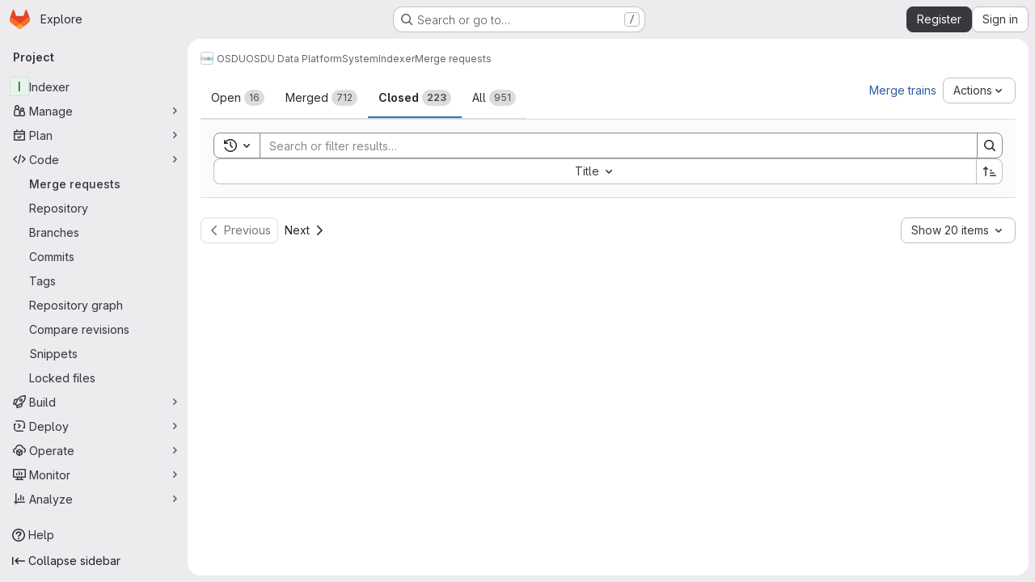

--- FILE ---
content_type: text/javascript; charset=utf-8
request_url: https://community.opengroup.org/assets/webpack/commons-pages.groups.merge_requests-pages.projects.merge_requests.conflicts-pages.projects.merge_req-e6e43cfd.7d79fbc9.chunk.js
body_size: 41210
content:
(this.webpackJsonp=this.webpackJsonp||[]).push([["commons-pages.groups.merge_requests-pages.projects.merge_requests.conflicts-pages.projects.merge_req-e6e43cfd"],{"/Qvg":function(e,t,i){"use strict";i.d(t,"a",(function(){return n})),i.d(t,"e",(function(){return a})),i.d(t,"d",(function(){return s})),i.d(t,"c",(function(){return r})),i.d(t,"b",(function(){return l}));const n=10,a="user_selects_reviewer_from_mr_sidebar",s="user_selects_reviewer_from_mr_sidebar_after_search",r="user_requests_review_from_mr_simple_sidebar",l="reviewer_removed_from_mr"},"0Yau":function(e,t,i){var n={kind:"Document",definitions:[{kind:"OperationDefinition",operation:"query",name:{kind:"Name",value:"mergeRequestReviewers"},variableDefinitions:[{kind:"VariableDefinition",variable:{kind:"Variable",name:{kind:"Name",value:"fullPath"}},type:{kind:"NonNullType",type:{kind:"NamedType",name:{kind:"Name",value:"ID"}}},directives:[]},{kind:"VariableDefinition",variable:{kind:"Variable",name:{kind:"Name",value:"iid"}},type:{kind:"NonNullType",type:{kind:"NamedType",name:{kind:"Name",value:"String"}}},directives:[]}],directives:[],selectionSet:{kind:"SelectionSet",selections:[{kind:"Field",alias:{kind:"Name",value:"namespace"},name:{kind:"Name",value:"project"},arguments:[{kind:"Argument",name:{kind:"Name",value:"fullPath"},value:{kind:"Variable",name:{kind:"Name",value:"fullPath"}}}],directives:[],selectionSet:{kind:"SelectionSet",selections:[{kind:"Field",name:{kind:"Name",value:"id"},arguments:[],directives:[]},{kind:"Field",alias:{kind:"Name",value:"issuable"},name:{kind:"Name",value:"mergeRequest"},arguments:[{kind:"Argument",name:{kind:"Name",value:"iid"},value:{kind:"Variable",name:{kind:"Name",value:"iid"}}}],directives:[],selectionSet:{kind:"SelectionSet",selections:[{kind:"Field",name:{kind:"Name",value:"id"},arguments:[],directives:[]},{kind:"Field",name:{kind:"Name",value:"reviewers"},arguments:[],directives:[],selectionSet:{kind:"SelectionSet",selections:[{kind:"Field",name:{kind:"Name",value:"nodes"},arguments:[],directives:[],selectionSet:{kind:"SelectionSet",selections:[{kind:"FragmentSpread",name:{kind:"Name",value:"User"},directives:[]},{kind:"FragmentSpread",name:{kind:"Name",value:"UserAvailability"},directives:[]},{kind:"Field",name:{kind:"Name",value:"type"},arguments:[],directives:[]},{kind:"Field",name:{kind:"Name",value:"mergeRequestInteraction"},arguments:[],directives:[],selectionSet:{kind:"SelectionSet",selections:[{kind:"Field",name:{kind:"Name",value:"canMerge"},arguments:[],directives:[]},{kind:"Field",name:{kind:"Name",value:"canUpdate"},arguments:[],directives:[]},{kind:"Field",name:{kind:"Name",value:"approved"},arguments:[],directives:[]},{kind:"Field",name:{kind:"Name",value:"reviewState"},arguments:[],directives:[]},{kind:"FragmentSpread",name:{kind:"Name",value:"ReviewersApplicableApprovalRules"},directives:[]}]}}]}}]}},{kind:"Field",name:{kind:"Name",value:"userPermissions"},arguments:[],directives:[],selectionSet:{kind:"SelectionSet",selections:[{kind:"Field",name:{kind:"Name",value:"adminMergeRequest"},arguments:[],directives:[]}]}}]}}]}}]}}],loc:{start:0,end:752}};n.loc.source={body:'#import "~/graphql_shared/fragments/user.fragment.graphql"\n#import "~/graphql_shared/fragments/user_availability.fragment.graphql"\n#import "ee_else_ce/sidebar/queries/reviewer_applicable_approval_rules.fragment.graphql"\n\nquery mergeRequestReviewers($fullPath: ID!, $iid: String!) {\n  namespace: project(fullPath: $fullPath) {\n    id\n    issuable: mergeRequest(iid: $iid) {\n      id\n      reviewers {\n        nodes {\n          ...User\n          ...UserAvailability\n          type\n          mergeRequestInteraction {\n            canMerge\n            canUpdate\n            approved\n            reviewState\n\n            ...ReviewersApplicableApprovalRules\n          }\n        }\n      }\n      userPermissions {\n        adminMergeRequest\n      }\n    }\n  }\n}\n',name:"GraphQL request",locationOffset:{line:1,column:1}};var a={};function s(e){return e.filter((function(e){if("FragmentDefinition"!==e.kind)return!0;var t=e.name.value;return!a[t]&&(a[t]=!0,!0)}))}n.definitions=n.definitions.concat(s(i("aBoS").definitions)),n.definitions=n.definitions.concat(s(i("6u3F").definitions)),n.definitions=n.definitions.concat(s(i("1fKC").definitions));var r={};function l(e,t){for(var i=0;i<e.definitions.length;i++){var n=e.definitions[i];if(n.name&&n.name.value==t)return n}}n.definitions.forEach((function(e){if(e.name){var t=new Set;!function e(t,i){if("FragmentSpread"===t.kind)i.add(t.name.value);else if("VariableDefinition"===t.kind){var n=t.type;"NamedType"===n.kind&&i.add(n.name.value)}t.selectionSet&&t.selectionSet.selections.forEach((function(t){e(t,i)})),t.variableDefinitions&&t.variableDefinitions.forEach((function(t){e(t,i)})),t.definitions&&t.definitions.forEach((function(t){e(t,i)}))}(e,t),r[e.name.value]=t}})),e.exports=n,e.exports.mergeRequestReviewers=function(e,t){var i={kind:e.kind,definitions:[l(e,t)]};e.hasOwnProperty("loc")&&(i.loc=e.loc);var n=r[t]||new Set,a=new Set,s=new Set;for(n.forEach((function(e){s.add(e)}));s.size>0;){var o=s;s=new Set,o.forEach((function(e){a.has(e)||(a.add(e),(r[e]||new Set).forEach((function(e){s.add(e)})))}))}return a.forEach((function(t){var n=l(e,t);n&&i.definitions.push(n)})),i}(n,"mergeRequestReviewers")},"17OG":function(e,t,i){var n=i("DbBu")((function(e,t,i){return e+(i?"_":"")+t.toLowerCase()}));e.exports=n},"1fKC":function(e,t){var i={kind:"Document",definitions:[{kind:"FragmentDefinition",name:{kind:"Name",value:"ReviewersApplicableApprovalRules"},typeCondition:{kind:"NamedType",name:{kind:"Name",value:"UserMergeRequestInteraction"}},directives:[],selectionSet:{kind:"SelectionSet",selections:[{kind:"Field",name:{kind:"Name",value:"applicableApprovalRules"},arguments:[],directives:[],selectionSet:{kind:"SelectionSet",selections:[{kind:"Field",name:{kind:"Name",value:"id"},arguments:[],directives:[]},{kind:"Field",name:{kind:"Name",value:"name"},arguments:[],directives:[]},{kind:"Field",name:{kind:"Name",value:"type"},arguments:[],directives:[]}]}}]}}],loc:{start:0,end:134}};i.loc.source={body:"fragment ReviewersApplicableApprovalRules on UserMergeRequestInteraction {\n  applicableApprovalRules {\n    id\n    name\n    type\n  }\n}\n",name:"GraphQL request",locationOffset:{line:1,column:1}};var n={};function a(e,t){for(var i=0;i<e.definitions.length;i++){var n=e.definitions[i];if(n.name&&n.name.value==t)return n}}i.definitions.forEach((function(e){if(e.name){var t=new Set;!function e(t,i){if("FragmentSpread"===t.kind)i.add(t.name.value);else if("VariableDefinition"===t.kind){var n=t.type;"NamedType"===n.kind&&i.add(n.name.value)}t.selectionSet&&t.selectionSet.selections.forEach((function(t){e(t,i)})),t.variableDefinitions&&t.variableDefinitions.forEach((function(t){e(t,i)})),t.definitions&&t.definitions.forEach((function(t){e(t,i)}))}(e,t),n[e.name.value]=t}})),e.exports=i,e.exports.ReviewersApplicableApprovalRules=function(e,t){var i={kind:e.kind,definitions:[a(e,t)]};e.hasOwnProperty("loc")&&(i.loc=e.loc);var s=n[t]||new Set,r=new Set,l=new Set;for(s.forEach((function(e){l.add(e)}));l.size>0;){var o=l;l=new Set,o.forEach((function(e){r.has(e)||(r.add(e),(n[e]||new Set).forEach((function(e){l.add(e)})))}))}return r.forEach((function(t){var n=a(e,t);n&&i.definitions.push(n)})),i}(i,"ReviewersApplicableApprovalRules")},"3VZ2":function(e,t){var i={kind:"Document",definitions:[{kind:"OperationDefinition",operation:"mutation",name:{kind:"Name",value:"issueSetWeight"},variableDefinitions:[{kind:"VariableDefinition",variable:{kind:"Variable",name:{kind:"Name",value:"input"}},type:{kind:"NonNullType",type:{kind:"NamedType",name:{kind:"Name",value:"IssueSetWeightInput"}}},directives:[]}],directives:[],selectionSet:{kind:"SelectionSet",selections:[{kind:"Field",alias:{kind:"Name",value:"issuableSetWeight"},name:{kind:"Name",value:"issueSetWeight"},arguments:[{kind:"Argument",name:{kind:"Name",value:"input"},value:{kind:"Variable",name:{kind:"Name",value:"input"}}}],directives:[],selectionSet:{kind:"SelectionSet",selections:[{kind:"Field",alias:{kind:"Name",value:"issuable"},name:{kind:"Name",value:"issue"},arguments:[],directives:[],selectionSet:{kind:"SelectionSet",selections:[{kind:"Field",name:{kind:"Name",value:"id"},arguments:[],directives:[]},{kind:"Field",name:{kind:"Name",value:"weight"},arguments:[],directives:[]}]}},{kind:"Field",name:{kind:"Name",value:"errors"},arguments:[],directives:[]}]}}]}}],loc:{start:0,end:176}};i.loc.source={body:"mutation issueSetWeight($input: IssueSetWeightInput!) {\n  issuableSetWeight: issueSetWeight(input: $input) {\n    issuable: issue {\n      id\n      weight\n    }\n    errors\n  }\n}\n",name:"GraphQL request",locationOffset:{line:1,column:1}};var n={};function a(e,t){for(var i=0;i<e.definitions.length;i++){var n=e.definitions[i];if(n.name&&n.name.value==t)return n}}i.definitions.forEach((function(e){if(e.name){var t=new Set;!function e(t,i){if("FragmentSpread"===t.kind)i.add(t.name.value);else if("VariableDefinition"===t.kind){var n=t.type;"NamedType"===n.kind&&i.add(n.name.value)}t.selectionSet&&t.selectionSet.selections.forEach((function(t){e(t,i)})),t.variableDefinitions&&t.variableDefinitions.forEach((function(t){e(t,i)})),t.definitions&&t.definitions.forEach((function(t){e(t,i)}))}(e,t),n[e.name.value]=t}})),e.exports=i,e.exports.issueSetWeight=function(e,t){var i={kind:e.kind,definitions:[a(e,t)]};e.hasOwnProperty("loc")&&(i.loc=e.loc);var s=n[t]||new Set,r=new Set,l=new Set;for(s.forEach((function(e){l.add(e)}));l.size>0;){var o=l;l=new Set,o.forEach((function(e){r.has(e)||(r.add(e),(n[e]||new Set).forEach((function(e){l.add(e)})))}))}return r.forEach((function(t){var n=a(e,t);n&&i.definitions.push(n)})),i}(i,"issueSetWeight")},"3Wsj":function(e,t,i){var n={kind:"Document",definitions:[{kind:"OperationDefinition",operation:"query",name:{kind:"Name",value:"issueCrmContacts"},variableDefinitions:[{kind:"VariableDefinition",variable:{kind:"Variable",name:{kind:"Name",value:"id"}},type:{kind:"NonNullType",type:{kind:"NamedType",name:{kind:"Name",value:"IssueID"}}},directives:[]}],directives:[],selectionSet:{kind:"SelectionSet",selections:[{kind:"Field",name:{kind:"Name",value:"issue"},arguments:[{kind:"Argument",name:{kind:"Name",value:"id"},value:{kind:"Variable",name:{kind:"Name",value:"id"}}}],directives:[],selectionSet:{kind:"SelectionSet",selections:[{kind:"FragmentSpread",name:{kind:"Name",value:"CrmContacts"},directives:[]}]}}]}}],loc:{start:0,end:133}};n.loc.source={body:'#import "./issue_crm_contacts.fragment.graphql"\n\nquery issueCrmContacts($id: IssueID!) {\n  issue(id: $id) {\n    ...CrmContacts\n  }\n}\n',name:"GraphQL request",locationOffset:{line:1,column:1}};var a={};n.definitions=n.definitions.concat(i("ycwL").definitions.filter((function(e){if("FragmentDefinition"!==e.kind)return!0;var t=e.name.value;return!a[t]&&(a[t]=!0,!0)})));var s={};function r(e,t){for(var i=0;i<e.definitions.length;i++){var n=e.definitions[i];if(n.name&&n.name.value==t)return n}}n.definitions.forEach((function(e){if(e.name){var t=new Set;!function e(t,i){if("FragmentSpread"===t.kind)i.add(t.name.value);else if("VariableDefinition"===t.kind){var n=t.type;"NamedType"===n.kind&&i.add(n.name.value)}t.selectionSet&&t.selectionSet.selections.forEach((function(t){e(t,i)})),t.variableDefinitions&&t.variableDefinitions.forEach((function(t){e(t,i)})),t.definitions&&t.definitions.forEach((function(t){e(t,i)}))}(e,t),s[e.name.value]=t}})),e.exports=n,e.exports.issueCrmContacts=function(e,t){var i={kind:e.kind,definitions:[r(e,t)]};e.hasOwnProperty("loc")&&(i.loc=e.loc);var n=s[t]||new Set,a=new Set,l=new Set;for(n.forEach((function(e){l.add(e)}));l.size>0;){var o=l;l=new Set,o.forEach((function(e){a.has(e)||(a.add(e),(s[e]||new Set).forEach((function(e){l.add(e)})))}))}return a.forEach((function(t){var n=r(e,t);n&&i.definitions.push(n)})),i}(n,"issueCrmContacts")},"4ORW":function(e,t,i){var n={kind:"Document",definitions:[{kind:"OperationDefinition",operation:"subscription",name:{kind:"Name",value:"issueCrmContactsUpdated"},variableDefinitions:[{kind:"VariableDefinition",variable:{kind:"Variable",name:{kind:"Name",value:"id"}},type:{kind:"NonNullType",type:{kind:"NamedType",name:{kind:"Name",value:"IssuableID"}}},directives:[]}],directives:[],selectionSet:{kind:"SelectionSet",selections:[{kind:"Field",name:{kind:"Name",value:"issueCrmContactsUpdated"},arguments:[{kind:"Argument",name:{kind:"Name",value:"issuableId"},value:{kind:"Variable",name:{kind:"Name",value:"id"}}}],directives:[],selectionSet:{kind:"SelectionSet",selections:[{kind:"InlineFragment",typeCondition:{kind:"NamedType",name:{kind:"Name",value:"Issue"}},directives:[],selectionSet:{kind:"SelectionSet",selections:[{kind:"FragmentSpread",name:{kind:"Name",value:"CrmContacts"},directives:[]}]}}]}}]}}],loc:{start:0,end:203}};n.loc.source={body:'#import "./issue_crm_contacts.fragment.graphql"\n\nsubscription issueCrmContactsUpdated($id: IssuableID!) {\n  issueCrmContactsUpdated(issuableId: $id) {\n    ... on Issue {\n      ...CrmContacts\n    }\n  }\n}\n',name:"GraphQL request",locationOffset:{line:1,column:1}};var a={};n.definitions=n.definitions.concat(i("ycwL").definitions.filter((function(e){if("FragmentDefinition"!==e.kind)return!0;var t=e.name.value;return!a[t]&&(a[t]=!0,!0)})));var s={};function r(e,t){for(var i=0;i<e.definitions.length;i++){var n=e.definitions[i];if(n.name&&n.name.value==t)return n}}n.definitions.forEach((function(e){if(e.name){var t=new Set;!function e(t,i){if("FragmentSpread"===t.kind)i.add(t.name.value);else if("VariableDefinition"===t.kind){var n=t.type;"NamedType"===n.kind&&i.add(n.name.value)}t.selectionSet&&t.selectionSet.selections.forEach((function(t){e(t,i)})),t.variableDefinitions&&t.variableDefinitions.forEach((function(t){e(t,i)})),t.definitions&&t.definitions.forEach((function(t){e(t,i)}))}(e,t),s[e.name.value]=t}})),e.exports=n,e.exports.issueCrmContactsUpdated=function(e,t){var i={kind:e.kind,definitions:[r(e,t)]};e.hasOwnProperty("loc")&&(i.loc=e.loc);var n=s[t]||new Set,a=new Set,l=new Set;for(n.forEach((function(e){l.add(e)}));l.size>0;){var o=l;l=new Set,o.forEach((function(e){a.has(e)||(a.add(e),(s[e]||new Set).forEach((function(e){l.add(e)})))}))}return a.forEach((function(t){var n=r(e,t);n&&i.definitions.push(n)})),i}(n,"issueCrmContactsUpdated")},"62SJ":function(e,t){var i={kind:"Document",definitions:[{kind:"OperationDefinition",operation:"query",name:{kind:"Name",value:"issueParents"},variableDefinitions:[{kind:"VariableDefinition",variable:{kind:"Variable",name:{kind:"Name",value:"fullPath"}},type:{kind:"NonNullType",type:{kind:"NamedType",name:{kind:"Name",value:"ID"}}},directives:[]},{kind:"VariableDefinition",variable:{kind:"Variable",name:{kind:"Name",value:"title"}},type:{kind:"NamedType",name:{kind:"Name",value:"String"}},directives:[]},{kind:"VariableDefinition",variable:{kind:"Variable",name:{kind:"Name",value:"state"}},type:{kind:"NamedType",name:{kind:"Name",value:"IssuableState"}},directives:[]},{kind:"VariableDefinition",variable:{kind:"Variable",name:{kind:"Name",value:"in"}},type:{kind:"ListType",type:{kind:"NonNullType",type:{kind:"NamedType",name:{kind:"Name",value:"IssuableSearchableField"}}}},directives:[]},{kind:"VariableDefinition",variable:{kind:"Variable",name:{kind:"Name",value:"iidStartsWith"}},type:{kind:"NamedType",name:{kind:"Name",value:"String"}},directives:[]},{kind:"VariableDefinition",variable:{kind:"Variable",name:{kind:"Name",value:"types"}},type:{kind:"ListType",type:{kind:"NonNullType",type:{kind:"NamedType",name:{kind:"Name",value:"IssueType"}}}},directives:[]}],directives:[],selectionSet:{kind:"SelectionSet",selections:[{kind:"Field",alias:{kind:"Name",value:"workspace"},name:{kind:"Name",value:"group"},arguments:[{kind:"Argument",name:{kind:"Name",value:"fullPath"},value:{kind:"Variable",name:{kind:"Name",value:"fullPath"}}}],directives:[],selectionSet:{kind:"SelectionSet",selections:[{kind:"Field",name:{kind:"Name",value:"id"},arguments:[],directives:[]},{kind:"Field",alias:{kind:"Name",value:"attributes"},name:{kind:"Name",value:"workItems"},arguments:[{kind:"Argument",name:{kind:"Name",value:"search"},value:{kind:"Variable",name:{kind:"Name",value:"title"}}},{kind:"Argument",name:{kind:"Name",value:"iid"},value:{kind:"Variable",name:{kind:"Name",value:"iidStartsWith"}}},{kind:"Argument",name:{kind:"Name",value:"in"},value:{kind:"Variable",name:{kind:"Name",value:"in"}}},{kind:"Argument",name:{kind:"Name",value:"state"},value:{kind:"Variable",name:{kind:"Name",value:"state"}}},{kind:"Argument",name:{kind:"Name",value:"types"},value:{kind:"Variable",name:{kind:"Name",value:"types"}}},{kind:"Argument",name:{kind:"Name",value:"includeAncestors"},value:{kind:"BooleanValue",value:!0}},{kind:"Argument",name:{kind:"Name",value:"includeDescendants"},value:{kind:"BooleanValue",value:!1}}],directives:[],selectionSet:{kind:"SelectionSet",selections:[{kind:"Field",name:{kind:"Name",value:"nodes"},arguments:[],directives:[],selectionSet:{kind:"SelectionSet",selections:[{kind:"Field",name:{kind:"Name",value:"id"},arguments:[],directives:[]},{kind:"Field",name:{kind:"Name",value:"iid"},arguments:[],directives:[]},{kind:"Field",name:{kind:"Name",value:"title"},arguments:[],directives:[]},{kind:"Field",name:{kind:"Name",value:"webUrl"},arguments:[],directives:[]},{kind:"Field",name:{kind:"Name",value:"state"},arguments:[],directives:[]},{kind:"Field",name:{kind:"Name",value:"workItemType"},arguments:[],directives:[],selectionSet:{kind:"SelectionSet",selections:[{kind:"Field",name:{kind:"Name",value:"id"},arguments:[],directives:[]},{kind:"Field",name:{kind:"Name",value:"name"},arguments:[],directives:[]}]}}]}}]}}]}}]}}],loc:{start:0,end:571}};i.loc.source={body:"query issueParents(\n  $fullPath: ID!\n  $title: String\n  $state: IssuableState\n  $in: [IssuableSearchableField!]\n  $iidStartsWith: String\n  $types: [IssueType!]\n) {\n  workspace: group(fullPath: $fullPath) {\n    id\n    attributes: workItems(\n      search: $title\n      iid: $iidStartsWith\n      in: $in\n      state: $state\n      types: $types\n      includeAncestors: true\n      includeDescendants: false\n    ) {\n      nodes {\n        id\n        iid\n        title\n        webUrl\n        state\n        workItemType {\n          id\n          name\n        }\n      }\n    }\n  }\n}\n",name:"GraphQL request",locationOffset:{line:1,column:1}};var n={};function a(e,t){for(var i=0;i<e.definitions.length;i++){var n=e.definitions[i];if(n.name&&n.name.value==t)return n}}i.definitions.forEach((function(e){if(e.name){var t=new Set;!function e(t,i){if("FragmentSpread"===t.kind)i.add(t.name.value);else if("VariableDefinition"===t.kind){var n=t.type;"NamedType"===n.kind&&i.add(n.name.value)}t.selectionSet&&t.selectionSet.selections.forEach((function(t){e(t,i)})),t.variableDefinitions&&t.variableDefinitions.forEach((function(t){e(t,i)})),t.definitions&&t.definitions.forEach((function(t){e(t,i)}))}(e,t),n[e.name.value]=t}})),e.exports=i,e.exports.issueParents=function(e,t){var i={kind:e.kind,definitions:[a(e,t)]};e.hasOwnProperty("loc")&&(i.loc=e.loc);var s=n[t]||new Set,r=new Set,l=new Set;for(s.forEach((function(e){l.add(e)}));l.size>0;){var o=l;l=new Set,o.forEach((function(e){r.has(e)||(r.add(e),(n[e]||new Set).forEach((function(e){l.add(e)})))}))}return r.forEach((function(t){var n=a(e,t);n&&i.definitions.push(n)})),i}(i,"issueParents")},"798+":function(e,t,i){var n={kind:"Document",definitions:[{kind:"OperationDefinition",operation:"query",name:{kind:"Name",value:"projectIssueEpic"},variableDefinitions:[{kind:"VariableDefinition",variable:{kind:"Variable",name:{kind:"Name",value:"fullPath"}},type:{kind:"NonNullType",type:{kind:"NamedType",name:{kind:"Name",value:"ID"}}},directives:[]},{kind:"VariableDefinition",variable:{kind:"Variable",name:{kind:"Name",value:"iid"}},type:{kind:"NonNullType",type:{kind:"NamedType",name:{kind:"Name",value:"String"}}},directives:[]}],directives:[],selectionSet:{kind:"SelectionSet",selections:[{kind:"Field",alias:{kind:"Name",value:"workspace"},name:{kind:"Name",value:"project"},arguments:[{kind:"Argument",name:{kind:"Name",value:"fullPath"},value:{kind:"Variable",name:{kind:"Name",value:"fullPath"}}}],directives:[],selectionSet:{kind:"SelectionSet",selections:[{kind:"Field",name:{kind:"Name",value:"id"},arguments:[],directives:[]},{kind:"Field",alias:{kind:"Name",value:"issuable"},name:{kind:"Name",value:"issue"},arguments:[{kind:"Argument",name:{kind:"Name",value:"iid"},value:{kind:"Variable",name:{kind:"Name",value:"iid"}}}],directives:[],selectionSet:{kind:"SelectionSet",selections:[{kind:"Field",name:{kind:"Name",value:"id"},arguments:[],directives:[]},{kind:"Field",name:{kind:"Name",value:"hasEpic"},arguments:[],directives:[]},{kind:"Field",name:{kind:"Name",value:"hasParent"},arguments:[],directives:[]},{kind:"Field",alias:{kind:"Name",value:"attribute"},name:{kind:"Name",value:"epic"},arguments:[],directives:[],selectionSet:{kind:"SelectionSet",selections:[{kind:"FragmentSpread",name:{kind:"Name",value:"EpicFragment"},directives:[]}]}}]}}]}}]}}],loc:{start:0,end:282}};n.loc.source={body:'#import "./epic.fragment.graphql"\n\nquery projectIssueEpic($fullPath: ID!, $iid: String!) {\n  workspace: project(fullPath: $fullPath) {\n    id\n    issuable: issue(iid: $iid) {\n      id\n      hasEpic\n      hasParent\n      attribute: epic {\n        ...EpicFragment\n      }\n    }\n  }\n}\n',name:"GraphQL request",locationOffset:{line:1,column:1}};var a={};n.definitions=n.definitions.concat(i("w0dU").definitions.filter((function(e){if("FragmentDefinition"!==e.kind)return!0;var t=e.name.value;return!a[t]&&(a[t]=!0,!0)})));var s={};function r(e,t){for(var i=0;i<e.definitions.length;i++){var n=e.definitions[i];if(n.name&&n.name.value==t)return n}}n.definitions.forEach((function(e){if(e.name){var t=new Set;!function e(t,i){if("FragmentSpread"===t.kind)i.add(t.name.value);else if("VariableDefinition"===t.kind){var n=t.type;"NamedType"===n.kind&&i.add(n.name.value)}t.selectionSet&&t.selectionSet.selections.forEach((function(t){e(t,i)})),t.variableDefinitions&&t.variableDefinitions.forEach((function(t){e(t,i)})),t.definitions&&t.definitions.forEach((function(t){e(t,i)}))}(e,t),s[e.name.value]=t}})),e.exports=n,e.exports.projectIssueEpic=function(e,t){var i={kind:e.kind,definitions:[r(e,t)]};e.hasOwnProperty("loc")&&(i.loc=e.loc);var n=s[t]||new Set,a=new Set,l=new Set;for(n.forEach((function(e){l.add(e)}));l.size>0;){var o=l;l=new Set,o.forEach((function(e){a.has(e)||(a.add(e),(s[e]||new Set).forEach((function(e){l.add(e)})))}))}return a.forEach((function(t){var n=r(e,t);n&&i.definitions.push(n)})),i}(n,"projectIssueEpic")},"7DHT":function(e,t){var i={kind:"Document",definitions:[{kind:"OperationDefinition",operation:"mutation",name:{kind:"Name",value:"updateIssueHealthStatus"},variableDefinitions:[{kind:"VariableDefinition",variable:{kind:"Variable",name:{kind:"Name",value:"projectPath"}},type:{kind:"NonNullType",type:{kind:"NamedType",name:{kind:"Name",value:"ID"}}},directives:[]},{kind:"VariableDefinition",variable:{kind:"Variable",name:{kind:"Name",value:"iid"}},type:{kind:"NonNullType",type:{kind:"NamedType",name:{kind:"Name",value:"String"}}},directives:[]},{kind:"VariableDefinition",variable:{kind:"Variable",name:{kind:"Name",value:"healthStatus"}},type:{kind:"NamedType",name:{kind:"Name",value:"HealthStatus"}},directives:[]}],directives:[],selectionSet:{kind:"SelectionSet",selections:[{kind:"Field",name:{kind:"Name",value:"updateIssue"},arguments:[{kind:"Argument",name:{kind:"Name",value:"input"},value:{kind:"ObjectValue",fields:[{kind:"ObjectField",name:{kind:"Name",value:"projectPath"},value:{kind:"Variable",name:{kind:"Name",value:"projectPath"}}},{kind:"ObjectField",name:{kind:"Name",value:"iid"},value:{kind:"Variable",name:{kind:"Name",value:"iid"}}},{kind:"ObjectField",name:{kind:"Name",value:"healthStatus"},value:{kind:"Variable",name:{kind:"Name",value:"healthStatus"}}}]}}],directives:[],selectionSet:{kind:"SelectionSet",selections:[{kind:"Field",alias:{kind:"Name",value:"issuable"},name:{kind:"Name",value:"issue"},arguments:[],directives:[],selectionSet:{kind:"SelectionSet",selections:[{kind:"Field",name:{kind:"Name",value:"id"},arguments:[],directives:[]},{kind:"Field",name:{kind:"Name",value:"healthStatus"},arguments:[],directives:[]}]}},{kind:"Field",name:{kind:"Name",value:"errors"},arguments:[],directives:[]}]}}]}}],loc:{start:0,end:265}};i.loc.source={body:"mutation updateIssueHealthStatus($projectPath: ID!, $iid: String!, $healthStatus: HealthStatus) {\n  updateIssue(input: { projectPath: $projectPath, iid: $iid, healthStatus: $healthStatus }) {\n    issuable: issue {\n      id\n      healthStatus\n    }\n    errors\n  }\n}\n",name:"GraphQL request",locationOffset:{line:1,column:1}};var n={};function a(e,t){for(var i=0;i<e.definitions.length;i++){var n=e.definitions[i];if(n.name&&n.name.value==t)return n}}i.definitions.forEach((function(e){if(e.name){var t=new Set;!function e(t,i){if("FragmentSpread"===t.kind)i.add(t.name.value);else if("VariableDefinition"===t.kind){var n=t.type;"NamedType"===n.kind&&i.add(n.name.value)}t.selectionSet&&t.selectionSet.selections.forEach((function(t){e(t,i)})),t.variableDefinitions&&t.variableDefinitions.forEach((function(t){e(t,i)})),t.definitions&&t.definitions.forEach((function(t){e(t,i)}))}(e,t),n[e.name.value]=t}})),e.exports=i,e.exports.updateIssueHealthStatus=function(e,t){var i={kind:e.kind,definitions:[a(e,t)]};e.hasOwnProperty("loc")&&(i.loc=e.loc);var s=n[t]||new Set,r=new Set,l=new Set;for(s.forEach((function(e){l.add(e)}));l.size>0;){var o=l;l=new Set,o.forEach((function(e){r.has(e)||(r.add(e),(n[e]||new Set).forEach((function(e){l.add(e)})))}))}return r.forEach((function(t){var n=a(e,t);n&&i.definitions.push(n)})),i}(i,"updateIssueHealthStatus")},"7Ktr":function(e,t,i){"use strict";i("RFHG"),i("z6RN"),i("xuo1"),i("ZzK0"),i("BzOf"),i("B++/"),i("47t/");var n=i("CbCZ"),a=i("d85j"),s=i("L74I"),r=i("zIFf"),l=i("AxUD"),o=i("/lV4"),d=i("jlnU"),u=i("Jx7q"),c=i("FxFN"),m={components:{GlAvatar:i("HTBS").a,GlIcon:a.a},props:{user:{type:Object,required:!0},imgSize:{type:Number,required:!0}},computed:{avatarUrl(){return this.user.avatarUrl||this.user.avatar_url||gon.default_avatar_url},hasMergeIcon(){var e;return!(null!==(e=this.user.mergeRequestInteraction)&&void 0!==e&&e.canMerge)}}},p=i("tBpV"),v={components:{ReviewerAvatar:Object(p.a)(m,(function(){var e=this._self._c;return e("span",{staticClass:"gl-relative"},[e("gl-avatar",{attrs:{label:this.user.name,src:this.avatarUrl,size:this.imgSize,"aria-hidden":"true"}}),this._v(" "),this.hasMergeIcon?e("gl-icon",{staticClass:"merge-icon reviewer-merge-icon",attrs:{"aria-label":this.__("Cannot merge"),name:"warning-solid"}}):this._e()],1)}),[],!1,null,null,null).exports,GlLink:u.a},directives:{GlTooltip:r.a},props:{user:{type:Object,required:!0},issuableType:{type:String,default:l.p,required:!1}},computed:{cannotMerge(){var e;return this.issuableType===l.q&&!(null!==(e=this.user.mergeRequestInteraction)&&void 0!==e&&e.canMerge)},reviewerId(){return Object(c.f)(this.user.id)},reviewerUrl(){return this.user.webUrl}}},f=Object(p.a)(v,(function(){var e=this,t=e._self._c;return t("gl-link",{staticClass:"js-user-link gl-inline-block !gl-text-inherit hover:!gl-text-link",attrs:{href:e.reviewerUrl,"data-user-id":e.reviewerId,"data-username":e.user.username,"data-cannot-merge":e.cannotMerge,"data-placement":"left"}},[t("span",{staticClass:"gl-flex"},[t("reviewer-avatar",{attrs:{user:e.user,"img-size":24,"issuable-type":e.issuableType}}),e._v(" "),e._t("default",null,{user:e.user})],2)])}),[],!1,null,null,null).exports;const h={APPROVED:{name:"check-circle",iconClass:"gl-fill-icon-success",title:Object(o.i)("MergeRequest|Reviewer approved changes")},REQUESTED_CHANGES:{name:"error",iconClass:"gl-fill-icon-danger",title:Object(o.i)("MergeRequest|Reviewer requested changes")},REVIEWED:{name:"comment-lines",iconClass:"gl-fill-icon-info",title:Object(o.i)("MergeRequest|Reviewer commented")},UNREVIEWED:{name:"dash-circle",iconClass:"gl-fill-icon-default",title:Object(o.i)("MergeRequest|Awaiting review")},REVIEW_STARTED:{name:"comment-dots",iconClass:"gl-fill-icon-default",title:Object(o.i)("MergeRequest|Reviewer started review")}};var b={i18n:{reRequestReview:Object(o.a)("Re-request review"),removeReviewer:Object(o.i)("MergeRequest|Remove reviewer")},components:{GlButton:n.a,GlIcon:a.a,GlAnimatedLoaderIcon:s.a,ReviewerAvatarLink:f},directives:{GlTooltip:r.a},props:{users:{type:Array,required:!0},issuableType:{type:String,required:!1,default:l.p},isEditable:{type:Boolean,required:!1,default:!1},canRerequest:{type:Boolean,required:!0,default:!1}},data:()=>({loadingStates:{}}),watch:{users:{handler(e,t){var i=this;this.loadingStates=e.reduce((function(e,t){return{...e,[t.id]:e[t.id]||null}}),this.loadingStates),t&&e.forEach((function(e){const n=t.find((function({id:t}){return t===e.id}));n&&e.mergeRequestInteraction.approved&&!n.mergeRequestInteraction.approved&&i.showApprovalAnimation(e.id)}))},immediate:!0}},methods:{showApprovalAnimation(e){var t=this;this.loadingStates[e]="approved",setTimeout((function(){t.loadingStates[e]=null}),1500)},reRequestReview(e){this.loadingStates[e]="loading",this.$root.$emit("bv::hide::tooltip"),this.$emit("request-review",{userId:e,callback:this.requestReviewComplete})},removeReviewer(e){var t=this;this.loadingStates[e]="loading",this.$emit("remove-reviewer",{userId:e,done:function(){return t.requestRemovalComplete(e)}})},requestReviewComplete(e,t,i){var n=this;t?(this.loadingStates[e]="success",setTimeout((function(){n.loadingStates[e]=null}),1500)):(this.loadingStates[e]=null,i&&Object(d.createAlert)({message:i}))},requestRemovalComplete(e){delete this.loadingStates[e]},reviewStateIcon(e){return e.mergeRequestInteraction.approved?{...h.APPROVED,class:["approved"===this.loadingStates[e.id]&&"merge-request-approved-icon"]}:h[e.mergeRequestInteraction.reviewState]||h.UNREVIEWED},showRequestReviewButton(e){return!!this.canRerequest&&(!!e.mergeRequestInteraction.approved||!["UNREVIEWED"].includes(e.mergeRequestInteraction.reviewState))}},LOADING_STATE:"loading",SUCCESS_STATE:"success"},g=Object(p.a)(b,(function(){var e=this,t=e._self._c;return t("div",e._l(e.users,(function(i,n){return t("div",{key:i.id,staticClass:"reviewer-grid gl-mr-2 gl-grid gl-items-center",class:{"gl-mb-3":n!==e.users.length-1},attrs:{"data-testid":"reviewer"}},[t("reviewer-avatar-link",{staticClass:"gl-mr-2 gl-break-anywhere",attrs:{user:i,"issuable-type":e.issuableType,"data-css-area":"user"}},[t("div",{staticClass:"gl-ml-3 gl-grid gl-items-center gl-leading-normal"},[e._v("\n        "+e._s(i.name)+"\n      ")])]),e._v(" "),e.showRequestReviewButton(i)?t("gl-button",{directives:[{name:"gl-tooltip",rawName:"v-gl-tooltip.left",modifiers:{left:!0}}],staticClass:"gl-float-right gl-mr-2 !gl-text-subtle",attrs:{title:e.$options.i18n.reRequestReview,"aria-label":e.$options.i18n.reRequestReview,loading:e.loadingStates[i.id]===e.$options.LOADING_STATE,size:"small",icon:"redo",variant:"link","data-testid":"re-request-button"},on:{click:function(t){return e.reRequestReview(i.id)}}}):e._e(),e._v(" "),t("span",{directives:[{name:"gl-tooltip",rawName:"v-gl-tooltip.top.viewport",modifiers:{top:!0,viewport:!0}}],staticClass:"gl-float-right gl-my-2 gl-ml-auto gl-shrink-0",class:e.reviewStateIcon(i).class,attrs:{title:e.reviewStateIcon(i).title,"data-testid":"reviewer-state-icon-parent"}},["DUO_CODE_REVIEW_BOT"===i.type&&"REVIEW_STARTED"===i.mergeRequestInteraction.reviewState?t("gl-animated-loader-icon",{attrs:{"is-on":""}}):t("gl-icon",{class:e.reviewStateIcon(i).iconClass,attrs:{size:e.reviewStateIcon(i).size||16,name:e.reviewStateIcon(i).name,"aria-label":e.reviewStateIcon(i).title,"data-testid":"reviewer-state-icon"}})],1),e._v(" "),e.isEditable?t("span",{staticClass:"gl-inline-flex gl-h-6 gl-w-6"},[t("gl-button",{directives:[{name:"gl-tooltip",rawName:"v-gl-tooltip.top.viewport",modifiers:{top:!0,viewport:!0}}],staticClass:"gl-float-right gl-ml-2 !gl-text-subtle",attrs:{title:e.$options.i18n.removeReviewer,"aria-label":e.$options.i18n.removeReviewer,loading:e.loadingStates[i.id]===e.$options.LOADING_STATE,size:"small",icon:"close",variant:"link","data-testid":"remove-request-button"},on:{click:function(t){return e.removeReviewer(i.id)}}})],1):e._e()],1)})),0)}),[],!1,null,null,null);t.a=g.exports},"7Um3":function(e,t,i){var n={kind:"Document",definitions:[{kind:"OperationDefinition",operation:"query",name:{kind:"Name",value:"projectIssueIteration"},variableDefinitions:[{kind:"VariableDefinition",variable:{kind:"Variable",name:{kind:"Name",value:"fullPath"}},type:{kind:"NonNullType",type:{kind:"NamedType",name:{kind:"Name",value:"ID"}}},directives:[]},{kind:"VariableDefinition",variable:{kind:"Variable",name:{kind:"Name",value:"iid"}},type:{kind:"NonNullType",type:{kind:"NamedType",name:{kind:"Name",value:"String"}}},directives:[]}],directives:[],selectionSet:{kind:"SelectionSet",selections:[{kind:"Field",alias:{kind:"Name",value:"namespace"},name:{kind:"Name",value:"project"},arguments:[{kind:"Argument",name:{kind:"Name",value:"fullPath"},value:{kind:"Variable",name:{kind:"Name",value:"fullPath"}}}],directives:[],selectionSet:{kind:"SelectionSet",selections:[{kind:"Field",name:{kind:"Name",value:"id"},arguments:[],directives:[]},{kind:"Field",alias:{kind:"Name",value:"issuable"},name:{kind:"Name",value:"issue"},arguments:[{kind:"Argument",name:{kind:"Name",value:"iid"},value:{kind:"Variable",name:{kind:"Name",value:"iid"}}}],directives:[],selectionSet:{kind:"SelectionSet",selections:[{kind:"Field",name:{kind:"Name",value:"id"},arguments:[],directives:[]},{kind:"Field",alias:{kind:"Name",value:"attribute"},name:{kind:"Name",value:"iteration"},arguments:[],directives:[],selectionSet:{kind:"SelectionSet",selections:[{kind:"FragmentSpread",name:{kind:"Name",value:"IterationFragment"},directives:[]}]}}]}}]}}]}}],loc:{start:0,end:272}};n.loc.source={body:'#import "./iteration.fragment.graphql"\n\nquery projectIssueIteration($fullPath: ID!, $iid: String!) {\n  namespace: project(fullPath: $fullPath) {\n    id\n    issuable: issue(iid: $iid) {\n      id\n      attribute: iteration {\n        ...IterationFragment\n      }\n    }\n  }\n}\n',name:"GraphQL request",locationOffset:{line:1,column:1}};var a={};n.definitions=n.definitions.concat(i("hOPW").definitions.filter((function(e){if("FragmentDefinition"!==e.kind)return!0;var t=e.name.value;return!a[t]&&(a[t]=!0,!0)})));var s={};function r(e,t){for(var i=0;i<e.definitions.length;i++){var n=e.definitions[i];if(n.name&&n.name.value==t)return n}}n.definitions.forEach((function(e){if(e.name){var t=new Set;!function e(t,i){if("FragmentSpread"===t.kind)i.add(t.name.value);else if("VariableDefinition"===t.kind){var n=t.type;"NamedType"===n.kind&&i.add(n.name.value)}t.selectionSet&&t.selectionSet.selections.forEach((function(t){e(t,i)})),t.variableDefinitions&&t.variableDefinitions.forEach((function(t){e(t,i)})),t.definitions&&t.definitions.forEach((function(t){e(t,i)}))}(e,t),s[e.name.value]=t}})),e.exports=n,e.exports.projectIssueIteration=function(e,t){var i={kind:e.kind,definitions:[r(e,t)]};e.hasOwnProperty("loc")&&(i.loc=e.loc);var n=s[t]||new Set,a=new Set,l=new Set;for(n.forEach((function(e){l.add(e)}));l.size>0;){var o=l;l=new Set,o.forEach((function(e){a.has(e)||(a.add(e),(s[e]||new Set).forEach((function(e){l.add(e)})))}))}return a.forEach((function(t){var n=r(e,t);n&&i.definitions.push(n)})),i}(n,"projectIssueIteration")},"8M/8":function(e,t,i){"use strict";function n(){document.dispatchEvent(new CustomEvent("userCounts:fetch"))}i.d(t,"a",(function(){return n}))},CU3q:function(e,t){var i={kind:"Document",definitions:[{kind:"OperationDefinition",operation:"mutation",name:{kind:"Name",value:"updateIssuableSeverity"},variableDefinitions:[{kind:"VariableDefinition",variable:{kind:"Variable",name:{kind:"Name",value:"projectPath"}},type:{kind:"NonNullType",type:{kind:"NamedType",name:{kind:"Name",value:"ID"}}},directives:[]},{kind:"VariableDefinition",variable:{kind:"Variable",name:{kind:"Name",value:"severity"}},type:{kind:"NonNullType",type:{kind:"NamedType",name:{kind:"Name",value:"IssuableSeverity"}}},directives:[]},{kind:"VariableDefinition",variable:{kind:"Variable",name:{kind:"Name",value:"iid"}},type:{kind:"NonNullType",type:{kind:"NamedType",name:{kind:"Name",value:"String"}}},directives:[]}],directives:[],selectionSet:{kind:"SelectionSet",selections:[{kind:"Field",name:{kind:"Name",value:"issueSetSeverity"},arguments:[{kind:"Argument",name:{kind:"Name",value:"input"},value:{kind:"ObjectValue",fields:[{kind:"ObjectField",name:{kind:"Name",value:"iid"},value:{kind:"Variable",name:{kind:"Name",value:"iid"}}},{kind:"ObjectField",name:{kind:"Name",value:"severity"},value:{kind:"Variable",name:{kind:"Name",value:"severity"}}},{kind:"ObjectField",name:{kind:"Name",value:"projectPath"},value:{kind:"Variable",name:{kind:"Name",value:"projectPath"}}}]}}],directives:[],selectionSet:{kind:"SelectionSet",selections:[{kind:"Field",name:{kind:"Name",value:"errors"},arguments:[],directives:[]},{kind:"Field",name:{kind:"Name",value:"issue"},arguments:[],directives:[],selectionSet:{kind:"SelectionSet",selections:[{kind:"Field",name:{kind:"Name",value:"iid"},arguments:[],directives:[]},{kind:"Field",name:{kind:"Name",value:"id"},arguments:[],directives:[]},{kind:"Field",name:{kind:"Name",value:"severity"},arguments:[],directives:[]}]}}]}}]}}],loc:{start:0,end:258}};i.loc.source={body:"mutation updateIssuableSeverity($projectPath: ID!, $severity: IssuableSeverity!, $iid: String!) {\n  issueSetSeverity(input: { iid: $iid, severity: $severity, projectPath: $projectPath }) {\n    errors\n    issue {\n      iid\n      id\n      severity\n    }\n  }\n}\n",name:"GraphQL request",locationOffset:{line:1,column:1}};var n={};function a(e,t){for(var i=0;i<e.definitions.length;i++){var n=e.definitions[i];if(n.name&&n.name.value==t)return n}}i.definitions.forEach((function(e){if(e.name){var t=new Set;!function e(t,i){if("FragmentSpread"===t.kind)i.add(t.name.value);else if("VariableDefinition"===t.kind){var n=t.type;"NamedType"===n.kind&&i.add(n.name.value)}t.selectionSet&&t.selectionSet.selections.forEach((function(t){e(t,i)})),t.variableDefinitions&&t.variableDefinitions.forEach((function(t){e(t,i)})),t.definitions&&t.definitions.forEach((function(t){e(t,i)}))}(e,t),n[e.name.value]=t}})),e.exports=i,e.exports.updateIssuableSeverity=function(e,t){var i={kind:e.kind,definitions:[a(e,t)]};e.hasOwnProperty("loc")&&(i.loc=e.loc);var s=n[t]||new Set,r=new Set,l=new Set;for(s.forEach((function(e){l.add(e)}));l.size>0;){var o=l;l=new Set,o.forEach((function(e){r.has(e)||(r.add(e),(n[e]||new Set).forEach((function(e){l.add(e)})))}))}return r.forEach((function(t){var n=a(e,t);n&&i.definitions.push(n)})),i}(i,"updateIssuableSeverity")},EcvJ:function(e,t,i){"use strict";var n=i("d85j"),a=i("NnjE"),s=i("AxB5"),r=i("zIFf"),l=i("XGVf"),o=i("8T/f"),d=i("AxUD"),u=i("/lV4"),c=i("jlnU"),m=i("udiD"),p=i("BmYH"),v=i("Or2z"),f={locked:{icon:"lock",class:"value",displayText:Object(u.a)("Locked")},unlocked:{class:["no-value hide-collapsed"],icon:"lock-open",displayText:Object(u.a)("Unlocked")},components:{GlIcon:n.a,GlLoadingIcon:a.a,GlDisclosureDropdownItem:s.a},directives:{GlTooltip:r.a,Outside:l.a},inject:["fullPath"],props:{isEditable:{required:!0,type:Boolean}},i18n:{issue:Object(u.a)("issue"),issueCapitalized:Object(u.a)("Issue"),mergeRequest:Object(u.a)("merge request"),mergeRequestCapitalized:Object(u.a)("Merge request"),lockingMergeRequest:Object(u.a)("Locking discussion"),unlockingMergeRequest:Object(u.a)("Unlocking discussion"),lockMergeRequest:Object(u.a)("Lock discussion"),unlockMergeRequest:Object(u.a)("Unlock discussion"),lockedMessage:Object(u.a)("Discussion locked."),unlockedMessage:Object(u.a)("Discussion unlocked.")},data:()=>({isLoading:!1,isLockDialogOpen:!1}),computed:{...Object(o.g)(p.useNotes,["getNoteableData"]),isIssuable(){return this.getNoteableData.targetType===d.p},issuableDisplayName(){return this.isIssuable?this.$options.i18n.issue:this.$options.i18n.mergeRequest},issuableDisplayNameCapitalized(){return this.isIssuable?this.$options.i18n.issueCapitalized:this.$options.i18n.mergeRequestCapitalized},isLocked(){return this.getNoteableData.discussion_locked},lockToggleInProgressText(){return this.isLocked?this.unlockingMergeRequestText:this.lockingMergeRequestText},lockToggleText(){return this.isLocked?this.unlockMergeRequestText:this.lockMergeRequestText},lockToggleIcon(){return this.isLocked?"lock-open":"lock"},lockingMergeRequestText(){return Object(u.j)(this.$options.i18n.lockingMergeRequest,{issuableDisplayName:this.issuableDisplayName})},unlockingMergeRequestText(){return Object(u.j)(this.$options.i18n.unlockingMergeRequest,{issuableDisplayName:this.issuableDisplayName})},lockMergeRequestText(){return Object(u.j)(this.$options.i18n.lockMergeRequest,{issuableDisplayName:this.issuableDisplayName})},unlockMergeRequestText(){return Object(u.j)(this.$options.i18n.unlockMergeRequest,{issuableDisplayName:this.issuableDisplayName})},lockedMessageText(){return Object(u.j)(this.$options.i18n.lockedMessage,{issuableDisplayName:this.issuableDisplayNameCapitalized})},unlockedMessageText(){return Object(u.j)(this.$options.i18n.unlockedMessage,{issuableDisplayName:this.issuableDisplayNameCapitalized})}},created(){v.a.$on("closeLockForm",this.toggleForm)},beforeDestroy(){v.a.$off("closeLockForm",this.toggleForm)},methods:{...Object(o.e)(p.useNotes,["updateLockedAttribute"]),toggleForm(){this.isEditable&&(this.isLockDialogOpen=!this.isLockDialogOpen)},toggleLocked(){var e=this;this.isLoading=!0,this.updateLockedAttribute({locked:!this.isLocked,fullPath:this.fullPath}).then((function(){Object(m.default)(e.isLocked?e.lockedMessageText:e.unlockedMessageText)})).catch((function(){const t=Object(u.a)("Something went wrong trying to change the locked state of the discussion");Object(c.createAlert)({message:Object(u.j)(t,{issuableDisplayName:e.issuableDisplayName})})})).finally((function(){e.isLoading=!1}))}}},h=i("tBpV"),b=Object(h.a)(f,(function(){var e=this,t=e._self._c;return e.isIssuable?t("li",{staticClass:"gl-new-dropdown-item"},[t("button",{staticClass:"gl-new-dropdown-item-content",attrs:{type:"button","data-testid":"issuable-lock"},on:{click:e.toggleLocked}},[t("span",{staticClass:"gl-new-dropdown-item-text-wrapper"},[e.isLoading?[t("gl-loading-icon",{attrs:{inline:"",size:"sm"}}),e._v(" "+e._s(e.lockToggleInProgressText)+"\n      ")]:[e._v("\n        "+e._s(e.lockToggleText)+"\n      ")]],2)])]):t("gl-disclosure-dropdown-item",[t("button",{staticClass:"gl-new-dropdown-item-content",attrs:{type:"button","data-testid":"issuable-lock"},on:{click:e.toggleLocked}},[t("span",{staticClass:"gl-new-dropdown-item-text-wrapper"},[e.isLoading?[t("gl-loading-icon",{attrs:{inline:"",size:"sm"}}),e._v(" "+e._s(e.lockToggleInProgressText)+"\n      ")]:[t("gl-icon",{staticClass:"gl-mr-2",attrs:{name:e.lockToggleIcon,variant:"subtle"}}),e._v("\n        "+e._s(e.lockToggleText)+"\n      ")]],2)])])}),[],!1,null,null,null);t.a=b.exports},FoOb:function(e,t,i){"use strict";var n=i("Q33P"),a=i.n(n),s=i("q3oM"),r={name:"GlDrawer",components:{GlButton:i("CbCZ").a},props:{open:{type:Boolean,required:!0},headerHeight:{type:String,required:!1,default:""},headerSticky:{type:Boolean,required:!1,default:!1},zIndex:{type:Number,required:!1,default:s.K},variant:{type:String,required:!1,default:s.v.default,validator:function(e){return Object.keys(s.v).includes(e)}}},computed:{positionFromTop(){return a()(this.headerHeight)?0:this.headerHeight},drawerStyles(){const e={top:this.positionFromTop,zIndex:this.zIndex};return this.positionFromTop&&(e.maxHeight=`calc(100vh - ${this.positionFromTop})`),e},drawerHeaderStyles(){return{zIndex:this.headerSticky?s.K:null}},shouldRenderFooter(){return Boolean(this.$slots.footer)},variantClass(){return"gl-drawer-"+this.variant}},watch:{open:{immediate:!0,handler(e){e?document.addEventListener("keydown",this.handleEscape):document.removeEventListener("keydown",this.handleEscape)}}},beforeDestroy(){document.removeEventListener("keydown",this.handleEscape)},methods:{emitOpened(){this.$emit("opened")},handleEscape(e){this.open&&27===e.keyCode&&this.$emit("close")}}},l=i("tBpV"),o=Object(l.a)(r,(function(){var e=this,t=e._self._c;return t("transition",{attrs:{name:"gl-drawer"},on:{"after-enter":e.emitOpened}},[e.open?t("aside",{staticClass:"gl-drawer",class:e.variantClass,style:e.drawerStyles},[t("div",{staticClass:"gl-drawer-header",class:{"gl-drawer-header-sticky":e.headerSticky},style:e.drawerHeaderStyles},[t("div",{staticClass:"gl-drawer-title"},[e._t("title"),e._v(" "),t("gl-button",{staticClass:"gl-drawer-close-button",attrs:{category:"tertiary",size:"small",icon:"close","aria-label":"Close drawer"},on:{click:function(t){return e.$emit("close")}}})],2),e._v(" "),e._t("header")],2),e._v(" "),t("div",{staticClass:"gl-drawer-body",class:{"gl-drawer-body-shrink":e.headerSticky,"gl-drawer-body-scrim":!e.shouldRenderFooter}},[e._t("default")],2),e._v(" "),e.shouldRenderFooter?t("div",{staticClass:"gl-drawer-footer gl-drawer-footer-sticky gl-drawer-body-scrim-on-footer",style:{zIndex:e.zIndex}},[e._t("footer")],2):e._e()]):e._e()])}),[],!1,null,null,null);t.a=o.exports},ILnF:function(e,t){var i={kind:"Document",definitions:[{kind:"OperationDefinition",operation:"mutation",name:{kind:"Name",value:"projectIssueEpicMutation"},variableDefinitions:[{kind:"VariableDefinition",variable:{kind:"Variable",name:{kind:"Name",value:"fullPath"}},type:{kind:"NonNullType",type:{kind:"NamedType",name:{kind:"Name",value:"ID"}}},directives:[]},{kind:"VariableDefinition",variable:{kind:"Variable",name:{kind:"Name",value:"iid"}},type:{kind:"NonNullType",type:{kind:"NamedType",name:{kind:"Name",value:"String"}}},directives:[]},{kind:"VariableDefinition",variable:{kind:"Variable",name:{kind:"Name",value:"attributeId"}},type:{kind:"NamedType",name:{kind:"Name",value:"EpicID"}},directives:[]}],directives:[],selectionSet:{kind:"SelectionSet",selections:[{kind:"Field",alias:{kind:"Name",value:"issuableSetAttribute"},name:{kind:"Name",value:"issueSetEpic"},arguments:[{kind:"Argument",name:{kind:"Name",value:"input"},value:{kind:"ObjectValue",fields:[{kind:"ObjectField",name:{kind:"Name",value:"projectPath"},value:{kind:"Variable",name:{kind:"Name",value:"fullPath"}}},{kind:"ObjectField",name:{kind:"Name",value:"iid"},value:{kind:"Variable",name:{kind:"Name",value:"iid"}}},{kind:"ObjectField",name:{kind:"Name",value:"epicId"},value:{kind:"Variable",name:{kind:"Name",value:"attributeId"}}}]}}],directives:[],selectionSet:{kind:"SelectionSet",selections:[{kind:"Field",name:{kind:"Name",value:"errors"},arguments:[],directives:[]},{kind:"Field",alias:{kind:"Name",value:"issuable"},name:{kind:"Name",value:"issue"},arguments:[],directives:[],selectionSet:{kind:"SelectionSet",selections:[{kind:"Field",name:{kind:"Name",value:"id"},arguments:[],directives:[]},{kind:"Field",name:{kind:"Name",value:"hasParent"},arguments:[],directives:[]},{kind:"Field",alias:{kind:"Name",value:"attribute"},name:{kind:"Name",value:"epic"},arguments:[],directives:[],selectionSet:{kind:"SelectionSet",selections:[{kind:"Field",name:{kind:"Name",value:"title"},arguments:[],directives:[]},{kind:"Field",name:{kind:"Name",value:"id"},arguments:[],directives:[]},{kind:"Field",name:{kind:"Name",value:"state"},arguments:[],directives:[]}]}}]}}]}}]}}],loc:{start:0,end:345}};i.loc.source={body:"mutation projectIssueEpicMutation($fullPath: ID!, $iid: String!, $attributeId: EpicID) {\n  issuableSetAttribute: issueSetEpic(\n    input: { projectPath: $fullPath, iid: $iid, epicId: $attributeId }\n  ) {\n    errors\n    issuable: issue {\n      id\n      hasParent\n      attribute: epic {\n        title\n        id\n        state\n      }\n    }\n  }\n}\n",name:"GraphQL request",locationOffset:{line:1,column:1}};var n={};function a(e,t){for(var i=0;i<e.definitions.length;i++){var n=e.definitions[i];if(n.name&&n.name.value==t)return n}}i.definitions.forEach((function(e){if(e.name){var t=new Set;!function e(t,i){if("FragmentSpread"===t.kind)i.add(t.name.value);else if("VariableDefinition"===t.kind){var n=t.type;"NamedType"===n.kind&&i.add(n.name.value)}t.selectionSet&&t.selectionSet.selections.forEach((function(t){e(t,i)})),t.variableDefinitions&&t.variableDefinitions.forEach((function(t){e(t,i)})),t.definitions&&t.definitions.forEach((function(t){e(t,i)}))}(e,t),n[e.name.value]=t}})),e.exports=i,e.exports.projectIssueEpicMutation=function(e,t){var i={kind:e.kind,definitions:[a(e,t)]};e.hasOwnProperty("loc")&&(i.loc=e.loc);var s=n[t]||new Set,r=new Set,l=new Set;for(s.forEach((function(e){l.add(e)}));l.size>0;){var o=l;l=new Set,o.forEach((function(e){r.has(e)||(r.add(e),(n[e]||new Set).forEach((function(e){l.add(e)})))}))}return r.forEach((function(t){var n=a(e,t);n&&i.definitions.push(n)})),i}(i,"projectIssueEpicMutation")},IP4G:function(e,t,i){var n={kind:"Document",definitions:[{kind:"OperationDefinition",operation:"query",name:{kind:"Name",value:"issueIterationsAliased"},variableDefinitions:[{kind:"VariableDefinition",variable:{kind:"Variable",name:{kind:"Name",value:"fullPath"}},type:{kind:"NonNullType",type:{kind:"NamedType",name:{kind:"Name",value:"ID"}}},directives:[]},{kind:"VariableDefinition",variable:{kind:"Variable",name:{kind:"Name",value:"title"}},type:{kind:"NamedType",name:{kind:"Name",value:"String"}},directives:[]},{kind:"VariableDefinition",variable:{kind:"Variable",name:{kind:"Name",value:"state"}},type:{kind:"NamedType",name:{kind:"Name",value:"IterationState"}},directives:[]}],directives:[],selectionSet:{kind:"SelectionSet",selections:[{kind:"Field",alias:{kind:"Name",value:"namespace"},name:{kind:"Name",value:"group"},arguments:[{kind:"Argument",name:{kind:"Name",value:"fullPath"},value:{kind:"Variable",name:{kind:"Name",value:"fullPath"}}}],directives:[],selectionSet:{kind:"SelectionSet",selections:[{kind:"Field",name:{kind:"Name",value:"id"},arguments:[],directives:[]},{kind:"Field",alias:{kind:"Name",value:"attributes"},name:{kind:"Name",value:"iterations"},arguments:[{kind:"Argument",name:{kind:"Name",value:"search"},value:{kind:"Variable",name:{kind:"Name",value:"title"}}},{kind:"Argument",name:{kind:"Name",value:"in"},value:{kind:"ListValue",values:[{kind:"EnumValue",value:"TITLE"},{kind:"EnumValue",value:"CADENCE_TITLE"}]}},{kind:"Argument",name:{kind:"Name",value:"state"},value:{kind:"Variable",name:{kind:"Name",value:"state"}}}],directives:[],selectionSet:{kind:"SelectionSet",selections:[{kind:"Field",name:{kind:"Name",value:"nodes"},arguments:[],directives:[],selectionSet:{kind:"SelectionSet",selections:[{kind:"FragmentSpread",name:{kind:"Name",value:"IterationFragment"},directives:[]},{kind:"Field",name:{kind:"Name",value:"state"},arguments:[],directives:[]}]}}]}}]}}]}}],loc:{start:0,end:341}};n.loc.source={body:'#import "./iteration.fragment.graphql"\n\nquery issueIterationsAliased($fullPath: ID!, $title: String, $state: IterationState) {\n  namespace: group(fullPath: $fullPath) {\n    id\n    attributes: iterations(search: $title, in: [TITLE, CADENCE_TITLE], state: $state) {\n      nodes {\n        ...IterationFragment\n        state\n      }\n    }\n  }\n}\n',name:"GraphQL request",locationOffset:{line:1,column:1}};var a={};n.definitions=n.definitions.concat(i("hOPW").definitions.filter((function(e){if("FragmentDefinition"!==e.kind)return!0;var t=e.name.value;return!a[t]&&(a[t]=!0,!0)})));var s={};function r(e,t){for(var i=0;i<e.definitions.length;i++){var n=e.definitions[i];if(n.name&&n.name.value==t)return n}}n.definitions.forEach((function(e){if(e.name){var t=new Set;!function e(t,i){if("FragmentSpread"===t.kind)i.add(t.name.value);else if("VariableDefinition"===t.kind){var n=t.type;"NamedType"===n.kind&&i.add(n.name.value)}t.selectionSet&&t.selectionSet.selections.forEach((function(t){e(t,i)})),t.variableDefinitions&&t.variableDefinitions.forEach((function(t){e(t,i)})),t.definitions&&t.definitions.forEach((function(t){e(t,i)}))}(e,t),s[e.name.value]=t}})),e.exports=n,e.exports.issueIterationsAliased=function(e,t){var i={kind:e.kind,definitions:[r(e,t)]};e.hasOwnProperty("loc")&&(i.loc=e.loc);var n=s[t]||new Set,a=new Set,l=new Set;for(n.forEach((function(e){l.add(e)}));l.size>0;){var o=l;l=new Set,o.forEach((function(e){a.has(e)||(a.add(e),(s[e]||new Set).forEach((function(e){l.add(e)})))}))}return a.forEach((function(t){var n=r(e,t);n&&i.definitions.push(n)})),i}(n,"issueIterationsAliased")},JV0e:function(e,t,i){"use strict";var n=i("CbCZ"),a=i("8T/f"),s=i("Fm0f"),r={components:{GlBadge:i("9/Bc").a},props:{variant:{type:String,required:!1,default:"info"}},computed:{...Object(a.g)(s.a,["draftsCount"])}},l=i("tBpV"),o=Object(l.a)(r,(function(){var e=this._self._c;return e("gl-badge",{staticClass:"gl-ml-2",attrs:{variant:this.variant}},[this._v("\n  "+this._s(this.draftsCount)+"\n  "),e("span",{staticClass:"gl-sr-only"},[this._v(" "+this._s(this.n__("draft","drafts",this.draftsCount))+" ")])])}),[],!1,null,null,null).exports,d={name:"SubmitReviewButton",components:{GlButton:n.a,DraftsCount:o},computed:{...Object(a.g)(s.a,["draftsCount","isReviewer","shouldAnimateReviewButton"])},mounted(){this.fetchDrafts()},methods:{...Object(a.e)(s.a,["fetchDrafts","setDrawerOpened"])}},u=Object(l.a)(d,(function(){var e=this,t=e._self._c;return e.draftsCount>0||e.isReviewer?t("div",{attrs:{"data-testid":"review-drawer-toggle"}},[t("gl-button",{class:{"motion-safe:gl-animate-[review-btn-animate_300ms_ease-in]":e.shouldAnimateReviewButton},attrs:{variant:"confirm","data-testid":"review-drawer-toggle"},on:{click:function(t){return e.setDrawerOpened(!0)}}},[e._v("\n    "+e._s(e.__("Your review"))+"\n    "),e.draftsCount>0?t("drafts-count",{attrs:{variant:"info","data-testid":"reviewer-drawer-drafts-count-badge"}}):e._e()],1)],1):e._e()}),[],!1,null,null,null);t.a=u.exports},JVxf:function(e,t,i){"use strict";var n=i("Qjk6");const{model:a}=n.a.options;var s={name:"GlFormRadio",components:{BFormRadio:n.a},inheritAttrs:!1,model:{prop:a.prop,event:a.event},props:{checked:{type:[String,Number,Boolean,Object],required:!1,default:!1}}},r=i("tBpV"),l=Object(r.a)(s,(function(){var e=this,t=e._self._c;return t("b-form-radio",e._b({staticClass:"gl-form-radio",attrs:{checked:e.checked},on:{input:function(t){return e.$emit("input",t)},change:function(t){return e.$emit("change",t)}}},"b-form-radio",e.$attrs,!1),[e._t("default"),e._v(" "),e.$scopedSlots.help?t("p",{staticClass:"help-text"},[e._t("help")],2):e._e()],2)}),[],!1,null,null,null);t.a=l.exports},KRoI:function(e,t,i){"use strict";var n=i("Tmea"),a=i.n(n),s=(i("3UXl"),i("iyoE"),i("UezY"),i("z6RN"),i("hG7+"),i("RFHG"),i("xuo1"),i("aFm2"),i("R9qC"),i("v2fZ"),i("B++/"),i("47t/"),i("tBaE")),r=i("PZST"),l=i("pDO9"),o=i("Czxp"),d=i("1I5c"),u=i("NnjE"),c=i("zIFf"),m=i("/lV4"),p=i("7fz4"),v=i("AxUD"),f=i("GuZl"),h=i("d6eQ"),b=i("4wgn"),g=i("FxFN"),k={i18n:{unassigned:Object(m.a)("Unassigned")},components:{GlDropdownForm:s.a,GlDropdown:r.a,GlDropdownDivider:l.a,GlDropdownItem:o.a,GlSearchBoxByType:d.a,SidebarParticipant:p.a,GlLoadingIcon:u.a},directives:{GlTooltip:c.a},props:{headerText:{type:String,required:!0},text:{type:String,required:!0},fullPath:{type:String,required:!0},iid:{type:String,required:!1,default:null},value:{type:Array,required:!0},allowMultipleAssignees:{type:Boolean,required:!1,default:!1},currentUser:{type:Object,required:!1,default:function(){return{}}},customSearchUsersProcessor:{type:Function,required:!1,default:null},customSearchUsersQuery:{type:Object,required:!1,default:null},issuableType:{type:String,required:!1,default:v.p},isEditing:{type:Boolean,required:!1,default:!0},issuableId:{type:Number,required:!1,default:null},issuableAuthor:{type:Object,required:!1,default:null}},data:()=>({search:"",participants:[],searchUsers:[],isSearching:!1}),apollo:{participants:{query(){return h.h[this.issuableType].query},skip(){return Boolean(h.h[this.issuableType].skipQuery)||!this.isEditing||!this.iid},variables(){return{iid:this.iid,fullPath:this.fullPath,getStatus:!0}},update(e){var t;return null===(t=e.namespace)||void 0===t||null===(t=t.issuable)||void 0===t?void 0:t.participants.nodes.map((function(e){var t,i;const n=Boolean(null==e||null===(t=e.status)||void 0===t?void 0:t.disabledForDuoUsage);return{...e,canMerge:!1,isDisabled:n,...n&&{disabledReason:(null==e||null===(i=e.status)||void 0===i?void 0:i.disabledForDuoUsageReason)||Object(m.i)("WorkItem|Cannot be assigned")}}}))},error(){this.$emit("error")}},searchUsers:{query(){return this.customSearchUsersQuery||h.p[this.issuableType].query},variables(){return this.searchUsersVariables},skip(){return!this.isEditing},update(e){var t;return null!==this.customSearchUsersProcessor?this.customSearchUsersProcessor(e):(null===(t=e.namespace)||void 0===t?void 0:t.users.filter((function(e){return e})).map((function(e){var t,i,n;const a=Boolean(null==e||null===(t=e.status)||void 0===t?void 0:t.disabledForDuoUsage);return{...e,canMerge:(null===(i=e.mergeRequestInteraction)||void 0===i?void 0:i.canMerge)||!1,isDisabled:a,...a&&{disabledReason:(null==e||null===(n=e.status)||void 0===n?void 0:n.disabledForDuoUsageReason)||Object(m.i)("WorkItem|Cannot be assigned")}}})))||[]},error(){this.$emit("error"),this.isSearching=!1},result(){this.isSearching=!1}}},computed:{isMergeRequest(){return this.issuableType===v.q},searchUsersVariables(){const e={fullPath:this.fullPath,search:this.search,first:20};return this.isMergeRequest?{...e,mergeRequestId:Object(g.c)(b.F,this.issuableId)}:e},isLoading(){return this.$apollo.queries.searchUsers.loading||this.$apollo.queries.participants.loading},users(){var e,t=this;const i=(null===(e=this.participants)||void 0===e?void 0:e.filter((function(e){return e.name.includes(t.search)||e.username.includes(t.search)})))||[],n=this.searchUsers.concat(i).reduce((function(e,t){return e.some((function(e){return t.id===e.id}))?e:[...e,t]}),[]);return this.moveCurrentUserAndAuthorToStart(n)},isSearchEmpty(){return""===this.search},shouldShowParticipants(){return this.isSearchEmpty||this.isSearching},isCurrentUserInList(){var e=this;return this.users.some((function(t){return t.username===e.currentUser.username}))},noUsersFound(){return!this.isSearchEmpty&&0===this.users.length},showCurrentUser(){return this.currentUser.username&&!this.isCurrentUserInList&&this.isSearchEmpty},showAuthor(){var e=this;return this.issuableAuthor&&!this.users.some((function(t){return t.id===e.issuableAuthor.id}))&&this.isSearchEmpty},selectedFiltered(){if(this.shouldShowParticipants)return this.moveCurrentUserAndAuthorToStart(this.value);const e=this.users.map((function({username:e}){return e})),t=this.value.filter((function({username:t}){return e.includes(t)}));return this.moveCurrentUserAndAuthorToStart(t)},selectedUserNames(){return this.value.map((function({username:e}){return e}))},unselectedFiltered(){var e,t=this;return(null===(e=this.users)||void 0===e?void 0:e.filter((function({username:e}){return!t.selectedUserNames.includes(e)})))||[]},selectedIsEmpty(){return 0===this.selectedFiltered.length}},watch:{search(e){e&&(this.isSearching=!0)}},created(){this.debouncedSearchKeyUpdate=a()(this.setSearchKey,f.i)},methods:{selectAssignee(e){let t=[...this.value];this.allowMultipleAssignees?(t.push(e),this.$emit("input",t)):(t=[e],this.$emit("input",t),this.$refs.dropdown.hide(),this.$emit("toggle")),this.clearAndFocusSearch()},unassign(){this.$emit("input",[]),this.$refs.dropdown.hide()},unselect(e){const t=this.value.filter((function(t){return t.username!==e}));this.$emit("input",t),this.clearAndFocusSearch()},focusSearch(){this.$refs.search.focusInput()},showDropdown(){this.$refs.dropdown.show()},showDivider(e){return e.length>0&&this.isSearchEmpty},moveCurrentUserAndAuthorToStart(e=[]){var t=this;let i=[...e];const n=i.find((function(e){var i;return e.id===(null===(i=t.issuableAuthor)||void 0===i?void 0:i.id)}));n&&(i=[n,...i.filter((function(e){return e.id!==n.id}))]);const a=i.find((function(e){return e.username===t.currentUser.username}));return a&&(a.canMerge=this.currentUser.canMerge,i=[a,...i.filter((function(e){return e.id!==a.id}))]),i},setSearchKey(e){this.search=e.trim()},tooltipText(e){return this.isMergeRequest?e.canMerge?"":Object(m.a)("Cannot merge"):""},clearAndFocusSearch(){this.search="",this.focusSearch()}}},y=i("tBpV"),S=Object(y.a)(k,(function(){var e=this,t=e._self._c;return t("gl-dropdown",{ref:"dropdown",attrs:{text:e.text},on:{toggle:function(t){return e.$emit("toggle")},shown:e.focusSearch},scopedSlots:e._u([{key:"header",fn:function(){return[t("p",{staticClass:"gl-mb-4 gl-mt-2 gl-text-center gl-font-bold"},[e._v(e._s(e.headerText))]),e._v(" "),t("gl-dropdown-divider"),e._v(" "),t("gl-search-box-by-type",{ref:"search",attrs:{value:e.search,"data-testid":"user-search-input"},on:{input:e.debouncedSearchKeyUpdate}})]},proxy:!0},{key:"footer",fn:function(){return[e._t("footer")]},proxy:!0}],null,!0)},[e._v(" "),t("gl-dropdown-form",{staticClass:"gl-relative gl-min-h-7"},[e.isLoading?t("gl-loading-icon",{staticClass:"gl-absolute gl-left-0 gl-right-0 gl-top-0",attrs:{"data-testid":"loading-participants",size:"md"}}):[e.shouldShowParticipants?[e.isSearchEmpty?t("gl-dropdown-item",{attrs:{"is-checked":e.selectedIsEmpty,"is-check-centered":"","data-testid":"unassign"},nativeOn:{"!click":function(t){return t.stopPropagation(),e.unassign.apply(null,arguments)}}},[t("span",{staticClass:"gl-font-bold",class:e.selectedIsEmpty?"gl-pl-0":"gl-pl-6"},[e._v(e._s(e.$options.i18n.unassigned))])]):e._e()]:e._e(),e._v(" "),e.showDivider(e.selectedFiltered)?t("gl-dropdown-divider"):e._e(),e._v(" "),e._l(e.selectedFiltered,(function(i){return t("gl-dropdown-item",{directives:[{name:"gl-tooltip",rawName:"v-gl-tooltip.left.viewport",modifiers:{left:!0,viewport:!0}}],key:i.id,attrs:{title:e.tooltipText(i),boundary:"viewport","is-checked":"","is-check-centered":"","data-testid":"selected-participant"},nativeOn:{"!click":function(t){return t.stopPropagation(),e.unselect(i.username)}}},[t("sidebar-participant",{attrs:{user:i,"issuable-type":e.issuableType,selected:""}})],1)})),e._v(" "),e.showCurrentUser?[t("gl-dropdown-divider"),e._v(" "),t("gl-dropdown-item",{attrs:{"data-testid":"current-user"},nativeOn:{"!click":function(t){return t.stopPropagation(),e.selectAssignee(e.currentUser)}}},[t("sidebar-participant",{staticClass:"!gl-pl-6",attrs:{user:e.currentUser,"issuable-type":e.issuableType}})],1)]:e._e(),e._v(" "),e.showAuthor?t("gl-dropdown-item",{attrs:{"data-testid":"issuable-author"},nativeOn:{"!click":function(t){return t.stopPropagation(),e.selectAssignee(e.issuableAuthor)}}},[t("sidebar-participant",{staticClass:"!gl-pl-6",attrs:{user:e.issuableAuthor,"issuable-type":e.issuableType}})],1):e._e(),e._v(" "),e._l(e.unselectedFiltered,(function(i){return t("gl-dropdown-item",{directives:[{name:"gl-tooltip",rawName:"v-gl-tooltip.left.viewport",modifiers:{left:!0,viewport:!0}}],key:i.id,attrs:{title:e.tooltipText(i),boundary:"viewport",disabled:i.isDisabled,"data-testid":"unselected-participant"},nativeOn:{"!click":function(t){t.stopPropagation(),!i.isDisabled&&e.selectAssignee(i)}}},[t("sidebar-participant",{staticClass:"!gl-pl-6",attrs:{user:i,"issuable-type":e.issuableType}})],1)})),e._v(" "),e.noUsersFound?t("gl-dropdown-item",{staticClass:"!gl-pl-6",attrs:{"data-testid":"empty-results"}},[e._v("\n        "+e._s(e.__("No matching results"))+"\n      ")]):e._e()]],2)],1)}),[],!1,null,null,null);t.a=S.exports},Kq6u:function(e,t,i){"use strict";i.d(t,"a",(function(){return s}));var n=i("EmJ/"),a=i.n(n);class s{constructor(e={}){this.cfg={callback:e.callback,startingInterval:e.startingInterval,maxInterval:e.maxInterval,hiddenInterval:e.hiddenInterval,incrementByFactorOf:e.incrementByFactorOf,lazyStart:e.lazyStart,immediateExecution:e.immediateExecution},this.state={intervalId:null,currentInterval:this.cfg.startingInterval,pagevisibile:!0},this.initInterval()}start(){var e=this;const{cfg:t,state:i}=this;t.immediateExecution&&!this.isLoading&&(t.immediateExecution=!1,this.triggerCallback()),i.intervalId=window.setInterval((function(){e.isLoading||(e.triggerCallback(),e.getCurrentInterval()!==t.maxInterval&&(e.incrementInterval(),e.resume()))}),this.getCurrentInterval())}cancel(){this.setCurrentInterval(this.cfg.startingInterval),this.stopTimer()}onVisibilityHidden(){this.cfg.hiddenInterval?(this.setCurrentInterval(this.cfg.hiddenInterval),this.resume()):this.cancel()}resume(){this.stopTimer(),this.start()}onVisibilityVisible(){this.cancel(),this.start()}destroy(){document.removeEventListener("visibilitychange",this.onVisibilityChange),window.removeEventListener("blur",this.onWindowVisibilityChange),window.removeEventListener("focus",this.onWindowVisibilityChange),this.cancel(),a()(document).off("visibilitychange").off("beforeunload")}initInterval(){const{cfg:e}=this;e.lazyStart||this.start(),this.initVisibilityChangeHandling(),this.initPageUnloadHandling()}triggerCallback(){var e=this;return this.isLoading=!0,Promise.resolve(this.cfg.callback()).finally((function(){e.isLoading=!1}))}onWindowVisibilityChange(e){this.state.pagevisibile="focus"===e.type,this.handleVisibilityChange()}onVisibilityChange(e){this.state.pagevisibile="visible"===e.target.visibilityState,this.handleVisibilityChange()}initVisibilityChangeHandling(){document.addEventListener("visibilitychange",this.onVisibilityChange.bind(this)),window.addEventListener("blur",this.onWindowVisibilityChange.bind(this)),window.addEventListener("focus",this.onWindowVisibilityChange.bind(this))}initPageUnloadHandling(){var e=this;a()(document).on("beforeunload",(function(){return e.cancel()}))}handleVisibilityChange(){(this.isPageVisible()?this.onVisibilityVisible:this.onVisibilityHidden).apply(this)}getCurrentInterval(){return this.state.currentInterval}setCurrentInterval(e){this.state.currentInterval=e}incrementInterval(){const{cfg:e}=this,t=this.getCurrentInterval();if(e.hiddenInterval&&!this.isPageVisible())return;let i=t*e.incrementByFactorOf;i>e.maxInterval&&(i=e.maxInterval),this.setCurrentInterval(i)}isPageVisible(){return this.state.pagevisibile}stopTimer(){const{state:e}=this;e.intervalId=window.clearInterval(e.intervalId)}}},LZrd:function(e,t,i){"use strict";var n=i("CbCZ"),a=i("4NjW"),s=i("zIFf"),r=i("b9Gi"),l=i("jlnU"),o=i("AxUD"),d=i("/lV4"),u=i("sHIo"),c=i("ygVz"),m=i("H3X6"),p=i("d6eQ"),v=i("pgS/"),f={components:{GlButton:n.a},props:{isTodo:{type:Boolean,required:!1,default:!0},isIconButton:{type:Boolean,required:!1,default:!1}},computed:{buttonLabel(){return Object(v.b)(this.isTodo)}},methods:{incrementGlobalTodoCount(){Object(v.c)(1)},decrementGlobalTodoCount(){Object(v.c)(-1)},onToggle(e){this.isTodo?this.decrementGlobalTodoCount():this.incrementGlobalTodoCount(),this.$emit("click",e)}}},h=i("tBpV"),b=Object(h.a)(f,(function(){var e=this;return(0,e._self._c)("gl-button",e._b({class:{"btn-icon":e.isIconButton},attrs:{"aria-label":e.buttonLabel},on:{click:function(t){return e.onToggle(t)}}},"gl-button",e.$attrs,!1),[e._t("default",(function(){return[e._v(e._s(e.buttonLabel))]}))],2)}),[],!1,null,null,null).exports;const g=c.b.mixin();var k={components:{GlButton:n.a,TodoButton:b,GlAnimatedTodoIcon:a.a},directives:{GlTooltip:s.a},mixins:[Object(u.a)(),g],inject:{isClassicSidebar:{default:!1}},props:{issuableId:{type:String,required:!0},issuableIid:{type:String,required:!0},fullPath:{type:String,required:!0},issuableType:{required:!0,type:String}},data:()=>({todoId:null,loading:!1}),apollo:{todoId:{query(){return p.o[this.issuableType].query},variables(){return{fullPath:this.fullPath,iid:String(this.issuableIid)}},skip(){return!this.issuableIid},update(e){var t;return null===(t=e.workspace)||void 0===t||null===(t=t.issuable)||void 0===t||null===(t=t.currentUserTodos.nodes[0])||void 0===t?void 0:t.id},result({data:e}){var t,i,n;if(!e)return;const a=null!==(t=null===(i=e.workspace)||void 0===i||null===(i=i.issuable)||void 0===i||null===(i=i.currentUserTodos)||void 0===i?void 0:i.nodes)&&void 0!==t?t:[];this.todoId=null===(n=a[0])||void 0===n?void 0:n.id,this.$emit("todoUpdated",a.length>0)},error(){Object(l.createAlert)({message:Object(d.j)(Object(d.a)("Something went wrong while setting %{issuableType} to-do item."),{issuableType:this.issuableType})})},subscribeToMore:{document(){return p.o[this.issuableType].subscription},variables(){return{issuableId:this.issuableId}},skip(){return!p.o[this.issuableType].subscription}}}},computed:{isMergeRequest(){return this.issuableType===o.q},todoIdQuery(){return p.o[this.issuableType].query},todoIdQueryVariables(){return{fullPath:this.fullPath,iid:String(this.issuableIid)}},isLoading(){var e;return(null===(e=this.$apollo.queries)||void 0===e||null===(e=e.todoId)||void 0===e?void 0:e.loading)||this.loading},hasTodo(){return Boolean(this.todoId)},todoMutationType(){return this.hasTodo?m.t.markDone:m.t.create},tootltipTitle(){return Object(v.b)(this.hasTodo)},isNotificationsTodosButtons(){return this.glFeatures.notificationsTodosButtons}},methods:{toggleTodo(){var e=this;this.loading=!0,this.$apollo.mutate({mutation:p.n[this.todoMutationType],variables:{input:{targetId:this.hasTodo?void 0:this.issuableId,id:this.hasTodo?this.todoId:void 0}},update:function(t,{data:{todoMutation:{todo:i}}}){const n={query:e.todoIdQuery,variables:e.todoIdQueryVariables},a=t.readQuery(n),s=Object(r.b)(a,(function(t){t.workspace.issuable.currentUserTodos.nodes=e.hasTodo?[]:[i]}));t.writeQuery({data:s,...n})}}).then((function({data:{todoMutation:{errors:t}}}){t.length&&Object(l.createAlert)({message:t[0]}),e.track("click_todo",{label:"right_sidebar",property:e.hasTodo})})).catch((function(){Object(l.createAlert)({message:Object(d.j)(Object(d.a)("Something went wrong while setting %{issuableType} to-do item."),{issuableType:e.issuableType})})})).finally((function(){e.loading=!1}))}}},y=Object(h.a)(k,(function(){var e=this,t=e._self._c;return t("div",{class:{"inline-block":!e.isMergeRequest},attrs:{"data-testid":"sidebar-todo"}},[e.isNotificationsTodosButtons?t("todo-button",{directives:[{name:"gl-tooltip",rawName:"v-gl-tooltip.hover.top",modifiers:{hover:!0,top:!0}}],staticClass:"hide-collapsed",attrs:{title:e.tootltipTitle,"issuable-type":e.issuableType,"issuable-id":e.issuableId,"is-todo":e.hasTodo,disabled:e.isLoading,"is-icon-button":!0},on:{click:function(t){return t.stopPropagation(),t.preventDefault(),e.toggleTodo.apply(null,arguments)}}},[t("gl-animated-todo-icon",{staticClass:"gl-button-icon",class:{"!gl-text-status-info":e.hasTodo},attrs:{"is-on":e.hasTodo}})],1):t("todo-button",{staticClass:"hide-collapsed",class:{"gl-mt-2":!e.isMergeRequest},attrs:{"issuable-type":e.issuableType,"issuable-id":e.issuableId,"is-todo":e.hasTodo,loading:e.isLoading,size:e.isMergeRequest?"medium":"small"},on:{click:function(t){return t.stopPropagation(),t.preventDefault(),e.toggleTodo.apply(null,arguments)}}}),e._v(" "),e.isClassicSidebar&&!e.isMergeRequest?t("gl-button",{directives:[{name:"gl-tooltip",rawName:"v-gl-tooltip.left.viewport",modifiers:{left:!0,viewport:!0}}],staticClass:"sidebar-collapsed-icon sidebar-collapsed-container !gl-rounded-none !gl-shadow-none",attrs:{title:e.tootltipTitle,category:"tertiary",type:"reset"},on:{click:function(t){return t.stopPropagation(),t.preventDefault(),e.toggleTodo.apply(null,arguments)}}},[t("gl-animated-todo-icon",{staticClass:"gl-button-icon",class:{"!gl-text-status-info":e.hasTodo},attrs:{"is-on":e.hasTodo}})],1):e._e()],1)}),[],!1,null,null,null);t.a=y.exports},"PF+b":function(e,t,i){"use strict";var n=i("17OG"),a=i.n(n),s=i("wCL9"),r=i.n(s),l=i("PZST"),o=i("Czxp"),d=i("mSGG"),u=i("pDO9"),c=i("1I5c"),m=i("NnjE"),p=i("AxUD"),v=i("/lV4"),f=i("CSIT"),h=i("xQH1"),b=i("jlnU"),g=i("GuNs"),k=i("JtyA"),y={noAttributeId:f.G,i18n:{expired:Object(v.a)("(expired)")},components:{GlDropdown:l.a,GlDropdownItem:o.a,GlDropdownText:d.a,GlDropdownDivider:u.a,GlSearchBoxByType:c.a,GlLoadingIcon:m.a},inject:{issuableAttributesQueries:{default:h.b},issuableAttributesState:{default:f.m},widgetTitleText:{default:{[f.n.Milestone]:Object(v.a)("Milestone"),expired:Object(v.a)("(expired)"),none:Object(v.a)("None")}}},props:{attrWorkspacePath:{required:!0,type:String},currentAttribute:{type:Object,required:!1,default:function(){return{}}},issuableAttribute:{type:String,required:!0},issuableType:{type:String,required:!0,validator:e=>[p.p,p.q].includes(e)},workspaceType:{type:String,required:!1,default:p.v,validator:e=>[p.u,p.v].includes(e)},showWorkItemEpics:{type:Boolean,required:!1,default:!1}},data:()=>({attributesList:[],searchTerm:"",skipQuery:!0}),apollo:{attributesList:{query(){if(this.isEpic&&this.showWorkItemEpics)return this.issuableAttributesQueries[f.n.Parent].list[this.issuableType].query;const{list:e}=this.issuableAttributeQuery,{query:t}=e[this.issuableType];return t[this.workspaceType]||t},variables(){if(!this.isEpic)return{fullPath:this.attrWorkspacePath,title:this.searchTerm,state:this.issuableAttributesState[this.issuableAttribute]};const e={fullPath:this.attrWorkspacePath,state:this.issuableAttributesState[this.issuableAttribute],sort:f.u};if(this.showWorkItemEpics&&(e.types=[k.jc]),f.w.test(this.searchTerm)){const t=this.searchTerm.match(f.w);e.iidStartsWith=t.groups.iid}else""!==this.searchTerm&&(e.in="TITLE",e.title=this.searchTerm);return e},update:function(e){var t,i,n;return null!==(t=(null==e||null===(i=e.workspace)||void 0===i||null===(i=i.attributes)||void 0===i?void 0:i.nodes)||(null==e||null===(n=e.namespace)||void 0===n||null===(n=n.attributes)||void 0===n?void 0:n.nodes))&&void 0!==t?t:[]},error(e){Object(b.createAlert)({message:this.i18n.listFetchError,captureError:!0,error:e})},skip(){return!!(this.isEpic&&this.searchTerm.startsWith(g.a.Epic)&&this.searchTerm.length<2)||this.skipQuery},debounce:250}},computed:{attributeTypeTitle(){return this.widgetTitleText[this.issuableAttribute]},dropdownText(){var e;return this.currentAttribute?null===(e=this.currentAttribute)||void 0===e?void 0:e.title:this.attributeTypeTitle},emptyPropsList(){return 0===this.attributesList.length},i18n(){const e=f.p[f.o[this.issuableAttribute]];return Object(f.v)(e,this.issuableType)},isEpic(){return this.issuableAttribute===p.n},issuableAttributeQuery(){return this.issuableAttributesQueries[this.issuableAttribute]},formatIssuableAttribute(){return{kebab:r()(this.issuableAttribute),snake:a()(this.issuableAttribute)}}},expose:["show"],methods:{isAttributeChecked(e){var t,i;return e===(null===(t=this.currentAttribute)||void 0===t?void 0:t.id)||!(null!==(i=this.currentAttribute)&&void 0!==i&&i.id)&&!e},isAttributeOverdue(e){return this.issuableAttribute===f.n.Milestone&&(null==e?void 0:e.expired)},handleShow(){this.skipQuery=!1},setFocus(){var e;null===(e=this.$refs)||void 0===e||null===(e=e.search)||void 0===e||e.focusInput()},show(){this.$refs.dropdown.show()},updateAttribute(e){this.$emit("change",e)}}},S=i("tBpV"),w=Object(S.a)(y,(function(){var e=this,t=e._self._c;return t("gl-dropdown",{ref:"dropdown",attrs:{block:"","header-text":e.i18n.assignAttribute,lazy:"",text:e.dropdownText,"toggle-class":"gl-m-0"},on:{show:e.handleShow,shown:e.setFocus},scopedSlots:e._u([{key:"footer",fn:function(){return[e._t("footer")]},proxy:!0}],null,!0)},[t("gl-search-box-by-type",{ref:"search",attrs:{placeholder:e.__("Search")},model:{value:e.searchTerm,callback:function(t){e.searchTerm=t},expression:"searchTerm"}}),e._v(" "),t("gl-dropdown-item",{attrs:{"data-testid":`no-${e.formatIssuableAttribute.kebab}-item`,"is-check-item":"","is-checked":e.isAttributeChecked(e.$options.noAttributeId)},on:{click:function(t){return e.$emit("change",{id:e.$options.noAttributeId})}}},[e._v("\n    "+e._s(e.i18n.noAttribute)+"\n  ")]),e._v(" "),t("gl-dropdown-divider"),e._v(" "),e.$apollo.queries.attributesList.loading?t("gl-loading-icon",{staticClass:"gl-py-4",attrs:{size:"sm","data-testid":"loading-icon-dropdown"}}):[e.emptyPropsList?t("gl-dropdown-text",[e._v("\n      "+e._s(e.i18n.noAttributesFound)+"\n    ")]):e._t("list",(function(){return e._l(e.attributesList,(function(i){return t("gl-dropdown-item",{key:i.id,attrs:{"is-check-item":"","is-checked":e.isAttributeChecked(i.id),"data-testid":e.formatIssuableAttribute.kebab+"-items"},on:{click:function(t){return e.updateAttribute(i)}}},[e._v("\n        "+e._s(i.title)+"\n        "),e.isAttributeOverdue(i)?[e._v(e._s(e.$options.i18n.expired))]:e._e()],2)}))}),{attributesList:e.attributesList,isAttributeChecked:e.isAttributeChecked,updateAttribute:e.updateAttribute})]],2)}),[],!1,null,null,null);t.a=w.exports},QZyC:function(e,t,i){"use strict";var n=i("d85j"),a=i("eadt"),s={components:{GlIcon:n.a,TooltipOnTruncate:a.a},props:{severity:{type:Object,required:!0,validator(e){const{value:t,label:i,icon:n}=e;return t&&i&&n}},iconSize:{type:Number,required:!1,default:12},iconOnly:{type:Boolean,required:!1,default:!1}}},r=i("tBpV"),l=Object(r.a)(s,(function(){var e=this,t=e._self._c;return t("div",{staticClass:"incident-severity gl-justify-content-between gl-inline-flex gl-max-w-full gl-items-center"},[t("gl-icon",{class:["icon-"+e.severity.icon,{"gl-mr-3 gl-shrink-0":!e.iconOnly}],attrs:{size:e.iconSize,name:"severity-"+e.severity.icon}}),e._v(" "),e.iconOnly?e._e():t("tooltip-on-truncate",{staticClass:"gl-truncate",attrs:{title:e.severity.label}},[e._v("\n    "+e._s(e.severity.label)+"\n  ")])],1)}),[],!1,null,null,null);t.a=l.exports},SbXM:function(e,t,i){"use strict";i.d(t,"a",(function(){return d}));var n=i("ewH8"),a=i("8T/f"),s=i("VNnR"),r=i.n(s),l=i("l9Jy"),o=i.n(l);i("ZzK0"),i("z6RN"),i("BzOf");n.default.use(a.a);const d=Object(a.b)();Object(a.h)(d),d.use((function(e){let t,i;const n=function(n){var a,s;null===(a=t)||void 0===a||a(),null===(s=i)||void 0===s||s();const{store:l,name:d,namespaced:u}=n,c=d?function(){return l.state[d]}:function(){return l.state};r()(e.store.$state,c())||Object.entries(c()).forEach((function([t,i]){e.store[t]=o()(i)}));let m=!1;t=l.subscribe((function(t){if(m)return;const{payload:i,type:n}=t,[a,s]=n.split("/");m=!0,!s&&a in e.store?e.store[a](o()(i)):a===d&&s in e.store&&e.store[s](o()(i)),m=!1}),{prepend:!0}),i=e.store.$onAction((function({name:e,args:t}){if(m)return;const i=u?`${d}/${e}`:e;i in l._mutations&&(m=!0,l.commit(i,...o()(t)),m=!1)}))},a=e.options.syncWith;return a&&n(a),{syncWith:n}})),d.use((function(e){e.store.tryStore=function(t){const i=e.pinia._s.get(t);if(!i){const e="use"+(t.charAt(0).toUpperCase()+t.slice(1));throw new ReferenceError(`Store '${t}' doesn't exist. Ensure you have called ${e}.`)}return i}}))},UXnn:function(e,t){var i={kind:"Document",definitions:[{kind:"OperationDefinition",operation:"query",name:{kind:"Name",value:"issueHealthStatus"},variableDefinitions:[{kind:"VariableDefinition",variable:{kind:"Variable",name:{kind:"Name",value:"fullPath"}},type:{kind:"NonNullType",type:{kind:"NamedType",name:{kind:"Name",value:"ID"}}},directives:[]},{kind:"VariableDefinition",variable:{kind:"Variable",name:{kind:"Name",value:"iid"}},type:{kind:"NamedType",name:{kind:"Name",value:"String"}},directives:[]}],directives:[],selectionSet:{kind:"SelectionSet",selections:[{kind:"Field",alias:{kind:"Name",value:"workspace"},name:{kind:"Name",value:"project"},arguments:[{kind:"Argument",name:{kind:"Name",value:"fullPath"},value:{kind:"Variable",name:{kind:"Name",value:"fullPath"}}}],directives:[],selectionSet:{kind:"SelectionSet",selections:[{kind:"Field",name:{kind:"Name",value:"id"},arguments:[],directives:[]},{kind:"Field",alias:{kind:"Name",value:"issuable"},name:{kind:"Name",value:"issue"},arguments:[{kind:"Argument",name:{kind:"Name",value:"iid"},value:{kind:"Variable",name:{kind:"Name",value:"iid"}}}],directives:[],selectionSet:{kind:"SelectionSet",selections:[{kind:"Field",name:{kind:"Name",value:"id"},arguments:[],directives:[]},{kind:"Field",name:{kind:"Name",value:"healthStatus"},arguments:[],directives:[]},{kind:"Field",name:{kind:"Name",value:"state"},arguments:[],directives:[]}]}}]}}]}}],loc:{start:0,end:192}};i.loc.source={body:"query issueHealthStatus($fullPath: ID!, $iid: String) {\n  workspace: project(fullPath: $fullPath) {\n    id\n    issuable: issue(iid: $iid) {\n      id\n      healthStatus\n      state\n    }\n  }\n}\n",name:"GraphQL request",locationOffset:{line:1,column:1}};var n={};function a(e,t){for(var i=0;i<e.definitions.length;i++){var n=e.definitions[i];if(n.name&&n.name.value==t)return n}}i.definitions.forEach((function(e){if(e.name){var t=new Set;!function e(t,i){if("FragmentSpread"===t.kind)i.add(t.name.value);else if("VariableDefinition"===t.kind){var n=t.type;"NamedType"===n.kind&&i.add(n.name.value)}t.selectionSet&&t.selectionSet.selections.forEach((function(t){e(t,i)})),t.variableDefinitions&&t.variableDefinitions.forEach((function(t){e(t,i)})),t.definitions&&t.definitions.forEach((function(t){e(t,i)}))}(e,t),n[e.name.value]=t}})),e.exports=i,e.exports.issueHealthStatus=function(e,t){var i={kind:e.kind,definitions:[a(e,t)]};e.hasOwnProperty("loc")&&(i.loc=e.loc);var s=n[t]||new Set,r=new Set,l=new Set;for(s.forEach((function(e){l.add(e)}));l.size>0;){var o=l;l=new Set,o.forEach((function(e){r.has(e)||(r.add(e),(n[e]||new Set).forEach((function(e){l.add(e)})))}))}return r.forEach((function(t){var n=a(e,t);n&&i.definitions.push(n)})),i}(i,"issueHealthStatus")},W2eK:function(e,t){var i={kind:"Document",definitions:[{kind:"OperationDefinition",operation:"mutation",name:{kind:"Name",value:"projectIssueUpdateParent"},variableDefinitions:[{kind:"VariableDefinition",variable:{kind:"Variable",name:{kind:"Name",value:"input"}},type:{kind:"NonNullType",type:{kind:"NamedType",name:{kind:"Name",value:"WorkItemUpdateInput"}}},directives:[]}],directives:[],selectionSet:{kind:"SelectionSet",selections:[{kind:"Field",alias:{kind:"Name",value:"issuableSetAttribute"},name:{kind:"Name",value:"workItemUpdate"},arguments:[{kind:"Argument",name:{kind:"Name",value:"input"},value:{kind:"Variable",name:{kind:"Name",value:"input"}}}],directives:[],selectionSet:{kind:"SelectionSet",selections:[{kind:"Field",name:{kind:"Name",value:"workItem"},arguments:[],directives:[],selectionSet:{kind:"SelectionSet",selections:[{kind:"Field",name:{kind:"Name",value:"id"},arguments:[],directives:[]},{kind:"Field",name:{kind:"Name",value:"widgets"},arguments:[],directives:[],selectionSet:{kind:"SelectionSet",selections:[{kind:"InlineFragment",typeCondition:{kind:"NamedType",name:{kind:"Name",value:"WorkItemWidgetHierarchy"}},directives:[],selectionSet:{kind:"SelectionSet",selections:[{kind:"Field",name:{kind:"Name",value:"type"},arguments:[],directives:[]},{kind:"Field",name:{kind:"Name",value:"parent"},arguments:[],directives:[],selectionSet:{kind:"SelectionSet",selections:[{kind:"Field",name:{kind:"Name",value:"id"},arguments:[],directives:[]},{kind:"Field",name:{kind:"Name",value:"title"},arguments:[],directives:[]},{kind:"Field",name:{kind:"Name",value:"webUrl"},arguments:[],directives:[]}]}}]}}]}}]}},{kind:"Field",name:{kind:"Name",value:"errors"},arguments:[],directives:[]}]}}]}}],loc:{start:0,end:342}};i.loc.source={body:"mutation projectIssueUpdateParent($input: WorkItemUpdateInput!) {\n  issuableSetAttribute: workItemUpdate(input: $input) {\n    workItem {\n      id\n      widgets {\n        ... on WorkItemWidgetHierarchy {\n          type\n          parent {\n            id\n            title\n            webUrl\n          }\n        }\n      }\n    }\n    errors\n  }\n}\n",name:"GraphQL request",locationOffset:{line:1,column:1}};var n={};function a(e,t){for(var i=0;i<e.definitions.length;i++){var n=e.definitions[i];if(n.name&&n.name.value==t)return n}}i.definitions.forEach((function(e){if(e.name){var t=new Set;!function e(t,i){if("FragmentSpread"===t.kind)i.add(t.name.value);else if("VariableDefinition"===t.kind){var n=t.type;"NamedType"===n.kind&&i.add(n.name.value)}t.selectionSet&&t.selectionSet.selections.forEach((function(t){e(t,i)})),t.variableDefinitions&&t.variableDefinitions.forEach((function(t){e(t,i)})),t.definitions&&t.definitions.forEach((function(t){e(t,i)}))}(e,t),n[e.name.value]=t}})),e.exports=i,e.exports.projectIssueUpdateParent=function(e,t){var i={kind:e.kind,definitions:[a(e,t)]};e.hasOwnProperty("loc")&&(i.loc=e.loc);var s=n[t]||new Set,r=new Set,l=new Set;for(s.forEach((function(e){l.add(e)}));l.size>0;){var o=l;l=new Set,o.forEach((function(e){r.has(e)||(r.add(e),(n[e]||new Set).forEach((function(e){l.add(e)})))}))}return r.forEach((function(t){var n=a(e,t);n&&i.definitions.push(n)})),i}(i,"projectIssueUpdateParent")},YmFK:function(e,t,i){"use strict";t.a=function(){return{inject:{glLicensedFeatures:{from:"glLicensedFeatures",default:function(){return{}}}}}}},bINF:function(e,t){var i={kind:"Document",definitions:[{kind:"OperationDefinition",operation:"query",name:{kind:"Name",value:"issueWeight"},variableDefinitions:[{kind:"VariableDefinition",variable:{kind:"Variable",name:{kind:"Name",value:"fullPath"}},type:{kind:"NonNullType",type:{kind:"NamedType",name:{kind:"Name",value:"ID"}}},directives:[]},{kind:"VariableDefinition",variable:{kind:"Variable",name:{kind:"Name",value:"iid"}},type:{kind:"NamedType",name:{kind:"Name",value:"String"}},directives:[]}],directives:[],selectionSet:{kind:"SelectionSet",selections:[{kind:"Field",alias:{kind:"Name",value:"workspace"},name:{kind:"Name",value:"project"},arguments:[{kind:"Argument",name:{kind:"Name",value:"fullPath"},value:{kind:"Variable",name:{kind:"Name",value:"fullPath"}}}],directives:[],selectionSet:{kind:"SelectionSet",selections:[{kind:"Field",name:{kind:"Name",value:"id"},arguments:[],directives:[]},{kind:"Field",alias:{kind:"Name",value:"issuable"},name:{kind:"Name",value:"issue"},arguments:[{kind:"Argument",name:{kind:"Name",value:"iid"},value:{kind:"Variable",name:{kind:"Name",value:"iid"}}}],directives:[],selectionSet:{kind:"SelectionSet",selections:[{kind:"Field",name:{kind:"Name",value:"id"},arguments:[],directives:[]},{kind:"Field",name:{kind:"Name",value:"weight"},arguments:[],directives:[]}]}}]}}]}}],loc:{start:0,end:168}};i.loc.source={body:"query issueWeight($fullPath: ID!, $iid: String) {\n  workspace: project(fullPath: $fullPath) {\n    id\n    issuable: issue(iid: $iid) {\n      id\n      weight\n    }\n  }\n}\n",name:"GraphQL request",locationOffset:{line:1,column:1}};var n={};function a(e,t){for(var i=0;i<e.definitions.length;i++){var n=e.definitions[i];if(n.name&&n.name.value==t)return n}}i.definitions.forEach((function(e){if(e.name){var t=new Set;!function e(t,i){if("FragmentSpread"===t.kind)i.add(t.name.value);else if("VariableDefinition"===t.kind){var n=t.type;"NamedType"===n.kind&&i.add(n.name.value)}t.selectionSet&&t.selectionSet.selections.forEach((function(t){e(t,i)})),t.variableDefinitions&&t.variableDefinitions.forEach((function(t){e(t,i)})),t.definitions&&t.definitions.forEach((function(t){e(t,i)}))}(e,t),n[e.name.value]=t}})),e.exports=i,e.exports.issueWeight=function(e,t){var i={kind:e.kind,definitions:[a(e,t)]};e.hasOwnProperty("loc")&&(i.loc=e.loc);var s=n[t]||new Set,r=new Set,l=new Set;for(s.forEach((function(e){l.add(e)}));l.size>0;){var o=l;l=new Set,o.forEach((function(e){r.has(e)||(r.add(e),(n[e]||new Set).forEach((function(e){l.add(e)})))}))}return r.forEach((function(t){var n=a(e,t);n&&i.definitions.push(n)})),i}(i,"issueWeight")},eadt:function(e,t,i){"use strict";var n=i("Tmea"),a=i.n(n),s=i("KFC0"),r=i.n(s),l=i("zIFf"),o=i("M1MW"),d=i("1OWu");var u={directives:{GlTooltip:l.a,GlResizeObserver:o.a},props:{title:{type:String,required:!1,default:""},placement:{type:String,required:!1,default:"top"},boundary:{type:String,required:!1,default:""},truncateTarget:{type:[String,Function],required:!1,default:""}},data:()=>({tooltipDisabled:!0}),computed:{classes(){return this.tooltipDisabled?"":"js-show-tooltip"},tooltip(){return{title:this.title,placement:this.placement,disabled:this.tooltipDisabled,...this.boundary&&{boundary:this.boundary}}}},watch:{title(){this.$nextTick(this.updateTooltip)}},created(){this.updateTooltipDebounced=a()(this.updateTooltip,300)},mounted(){this.updateTooltip()},methods:{selectTarget(){return r()(this.truncateTarget)?this.truncateTarget(this.$el):"child"===this.truncateTarget?this.$el.childNodes[0]:this.$el},updateTooltip(){this.tooltipDisabled=!Object(d.f)(this.selectTarget())},onResize(){this.updateTooltipDebounced()}}},c=i("tBpV"),m=Object(c.a)(u,(function(){return(0,this._self._c)("span",{directives:[{name:"gl-tooltip",rawName:"v-gl-tooltip",value:this.tooltip,expression:"tooltip"},{name:"gl-resize-observer",rawName:"v-gl-resize-observer",value:this.onResize,expression:"onResize"}],staticClass:"gl-min-w-0",class:this.classes},[this._t("default")],2)}),[],!1,null,null,null);t.a=m.exports},"g1A/":function(e,t,i){var n={kind:"Document",definitions:[{kind:"OperationDefinition",operation:"subscription",name:{kind:"Name",value:"issuableEpicUpdated"},variableDefinitions:[{kind:"VariableDefinition",variable:{kind:"Variable",name:{kind:"Name",value:"issuableId"}},type:{kind:"NonNullType",type:{kind:"NamedType",name:{kind:"Name",value:"IssuableID"}}},directives:[]}],directives:[],selectionSet:{kind:"SelectionSet",selections:[{kind:"Field",name:{kind:"Name",value:"issuableEpicUpdated"},arguments:[{kind:"Argument",name:{kind:"Name",value:"issuableId"},value:{kind:"Variable",name:{kind:"Name",value:"issuableId"}}}],directives:[],selectionSet:{kind:"SelectionSet",selections:[{kind:"InlineFragment",typeCondition:{kind:"NamedType",name:{kind:"Name",value:"Issue"}},directives:[],selectionSet:{kind:"SelectionSet",selections:[{kind:"Field",name:{kind:"Name",value:"id"},arguments:[],directives:[]},{kind:"Field",name:{kind:"Name",value:"hasEpic"},arguments:[],directives:[]},{kind:"Field",alias:{kind:"Name",value:"attribute"},name:{kind:"Name",value:"epic"},arguments:[],directives:[],selectionSet:{kind:"SelectionSet",selections:[{kind:"FragmentSpread",name:{kind:"Name",value:"EpicFragment"},directives:[]}]}}]}}]}}]}}],loc:{start:0,end:255}};n.loc.source={body:'#import "./epic.fragment.graphql"\n\nsubscription issuableEpicUpdated($issuableId: IssuableID!) {\n  issuableEpicUpdated(issuableId: $issuableId) {\n    ... on Issue {\n      id\n      hasEpic\n      attribute: epic {\n        ...EpicFragment\n      }\n    }\n  }\n}\n',name:"GraphQL request",locationOffset:{line:1,column:1}};var a={};n.definitions=n.definitions.concat(i("w0dU").definitions.filter((function(e){if("FragmentDefinition"!==e.kind)return!0;var t=e.name.value;return!a[t]&&(a[t]=!0,!0)})));var s={};function r(e,t){for(var i=0;i<e.definitions.length;i++){var n=e.definitions[i];if(n.name&&n.name.value==t)return n}}n.definitions.forEach((function(e){if(e.name){var t=new Set;!function e(t,i){if("FragmentSpread"===t.kind)i.add(t.name.value);else if("VariableDefinition"===t.kind){var n=t.type;"NamedType"===n.kind&&i.add(n.name.value)}t.selectionSet&&t.selectionSet.selections.forEach((function(t){e(t,i)})),t.variableDefinitions&&t.variableDefinitions.forEach((function(t){e(t,i)})),t.definitions&&t.definitions.forEach((function(t){e(t,i)}))}(e,t),s[e.name.value]=t}})),e.exports=n,e.exports.issuableEpicUpdated=function(e,t){var i={kind:e.kind,definitions:[r(e,t)]};e.hasOwnProperty("loc")&&(i.loc=e.loc);var n=s[t]||new Set,a=new Set,l=new Set;for(n.forEach((function(e){l.add(e)}));l.size>0;){var o=l;l=new Set,o.forEach((function(e){a.has(e)||(a.add(e),(s[e]||new Set).forEach((function(e){l.add(e)})))}))}return a.forEach((function(t){var n=r(e,t);n&&i.definitions.push(n)})),i}(n,"issuableEpicUpdated")},hukr:function(e,t,i){"use strict";var n=i("NnjE"),a=i("dIEn"),s=i("/lV4"),r={name:"CopyableField",components:{ClipboardButton:i("rK/1").a,GlLoadingIcon:n.a,GlSprintf:a.a},props:{value:{type:String,required:!0},name:{type:String,required:!0},isLoading:{type:Boolean,required:!1,default:!1},clipboardTooltipText:{type:String,required:!1,default:void 0}},computed:{clipboardProps(){return{category:"tertiary",tooltipBoundary:"viewport",tooltipPlacement:"left",text:this.value,title:this.clipboardTooltipText||Object(s.j)(this.$options.i18n.clipboardTooltip,{name:this.name})}},loadingIconLabel(){return Object(s.j)(this.$options.i18n.loadingIconLabel,{name:this.name})}},i18n:{loadingIconLabel:Object(s.a)("Loading %{name}"),clipboardTooltip:Object(s.a)("Copy %{name}"),templateText:Object(s.i)("Sidebar|%{name}: %{value}")}},l=i("tBpV"),o=Object(l.a)(r,(function(){var e=this,t=e._self._c;return t("div",[e.isLoading?e._e():t("clipboard-button",e._b({attrs:{"css-class":"sidebar-collapsed-icon js-dont-change-state !gl-rounded-none hover:gl-bg-transparent"}},"clipboard-button",e.clipboardProps,!1)),e._v(" "),t("div",{staticClass:"hide-collapsed gl-flex gl-items-center gl-justify-between"},[t("span",{staticClass:"gl-overflow-hidden gl-text-ellipsis gl-whitespace-nowrap",attrs:{title:e.value}},[t("gl-sprintf",{attrs:{message:e.$options.i18n.templateText},scopedSlots:e._u([{key:"name",fn:function(){return[e._v(e._s(e.name))]},proxy:!0},{key:"value",fn:function(){return[e._v(e._s(e.value))]},proxy:!0}])})],1),e._v(" "),e.isLoading?t("gl-loading-icon",{attrs:{size:"sm",inline:"",label:e.loadingIconLabel}}):t("clipboard-button",e._b({attrs:{size:"small"}},"clipboard-button",e.clipboardProps,!1))],1)],1)}),[],!1,null,null,null);t.a=o.exports},ipF7:function(e,t,i){var n={kind:"Document",definitions:[{kind:"OperationDefinition",operation:"query",name:{kind:"Name",value:"projectEscalationPolicies"},variableDefinitions:[{kind:"VariableDefinition",variable:{kind:"Variable",name:{kind:"Name",value:"fullPath"}},type:{kind:"NonNullType",type:{kind:"NamedType",name:{kind:"Name",value:"ID"}}},directives:[]},{kind:"VariableDefinition",variable:{kind:"Variable",name:{kind:"Name",value:"title"}},type:{kind:"NamedType",name:{kind:"Name",value:"String"}},directives:[]}],directives:[],selectionSet:{kind:"SelectionSet",selections:[{kind:"Field",alias:{kind:"Name",value:"workspace"},name:{kind:"Name",value:"project"},arguments:[{kind:"Argument",name:{kind:"Name",value:"fullPath"},value:{kind:"Variable",name:{kind:"Name",value:"fullPath"}}}],directives:[],selectionSet:{kind:"SelectionSet",selections:[{kind:"Field",name:{kind:"Name",value:"id"},arguments:[],directives:[]},{kind:"Field",alias:{kind:"Name",value:"attributes"},name:{kind:"Name",value:"incidentManagementEscalationPolicies"},arguments:[{kind:"Argument",name:{kind:"Name",value:"name"},value:{kind:"Variable",name:{kind:"Name",value:"title"}}}],directives:[],selectionSet:{kind:"SelectionSet",selections:[{kind:"Field",name:{kind:"Name",value:"nodes"},arguments:[],directives:[],selectionSet:{kind:"SelectionSet",selections:[{kind:"FragmentSpread",name:{kind:"Name",value:"EscalationPolicyFragment"},directives:[]}]}}]}}]}}]}}],loc:{start:0,end:304}};n.loc.source={body:'#import "./escalation_policy.fragment.graphql"\n\nquery projectEscalationPolicies($fullPath: ID!, $title: String) {\n  workspace: project(fullPath: $fullPath) {\n    id\n    attributes: incidentManagementEscalationPolicies(name: $title) {\n      nodes {\n        ...EscalationPolicyFragment\n      }\n    }\n  }\n}\n',name:"GraphQL request",locationOffset:{line:1,column:1}};var a={};n.definitions=n.definitions.concat(i("XiJI").definitions.filter((function(e){if("FragmentDefinition"!==e.kind)return!0;var t=e.name.value;return!a[t]&&(a[t]=!0,!0)})));var s={};function r(e,t){for(var i=0;i<e.definitions.length;i++){var n=e.definitions[i];if(n.name&&n.name.value==t)return n}}n.definitions.forEach((function(e){if(e.name){var t=new Set;!function e(t,i){if("FragmentSpread"===t.kind)i.add(t.name.value);else if("VariableDefinition"===t.kind){var n=t.type;"NamedType"===n.kind&&i.add(n.name.value)}t.selectionSet&&t.selectionSet.selections.forEach((function(t){e(t,i)})),t.variableDefinitions&&t.variableDefinitions.forEach((function(t){e(t,i)})),t.definitions&&t.definitions.forEach((function(t){e(t,i)}))}(e,t),s[e.name.value]=t}})),e.exports=n,e.exports.projectEscalationPolicies=function(e,t){var i={kind:e.kind,definitions:[r(e,t)]};e.hasOwnProperty("loc")&&(i.loc=e.loc);var n=s[t]||new Set,a=new Set,l=new Set;for(n.forEach((function(e){l.add(e)}));l.size>0;){var o=l;l=new Set,o.forEach((function(e){a.has(e)||(a.add(e),(s[e]||new Set).forEach((function(e){l.add(e)})))}))}return a.forEach((function(t){var n=r(e,t);n&&i.definitions.push(n)})),i}(n,"projectEscalationPolicies")},"kp7/":function(e,t){var i={kind:"Document",definitions:[{kind:"OperationDefinition",operation:"query",name:{kind:"Name",value:"getParent"},variableDefinitions:[{kind:"VariableDefinition",variable:{kind:"Variable",name:{kind:"Name",value:"id"}},type:{kind:"NonNullType",type:{kind:"NamedType",name:{kind:"Name",value:"WorkItemID"}}},directives:[]}],directives:[],selectionSet:{kind:"SelectionSet",selections:[{kind:"Field",name:{kind:"Name",value:"workItem"},arguments:[{kind:"Argument",name:{kind:"Name",value:"id"},value:{kind:"Variable",name:{kind:"Name",value:"id"}}}],directives:[],selectionSet:{kind:"SelectionSet",selections:[{kind:"Field",name:{kind:"Name",value:"id"},arguments:[],directives:[]},{kind:"Field",name:{kind:"Name",value:"widgets"},arguments:[],directives:[],selectionSet:{kind:"SelectionSet",selections:[{kind:"InlineFragment",typeCondition:{kind:"NamedType",name:{kind:"Name",value:"WorkItemWidgetHierarchy"}},directives:[],selectionSet:{kind:"SelectionSet",selections:[{kind:"Field",name:{kind:"Name",value:"type"},arguments:[],directives:[]},{kind:"Field",name:{kind:"Name",value:"parent"},arguments:[],directives:[],selectionSet:{kind:"SelectionSet",selections:[{kind:"Field",name:{kind:"Name",value:"id"},arguments:[],directives:[]},{kind:"Field",name:{kind:"Name",value:"title"},arguments:[],directives:[]},{kind:"Field",name:{kind:"Name",value:"webUrl"},arguments:[],directives:[]}]}}]}}]}}]}}]}}],loc:{start:0,end:224}};i.loc.source={body:"query getParent($id: WorkItemID!) {\n  workItem(id: $id) {\n    id\n    widgets {\n      ... on WorkItemWidgetHierarchy {\n        type\n        parent {\n          id\n          title\n          webUrl\n        }\n      }\n    }\n  }\n}\n",name:"GraphQL request",locationOffset:{line:1,column:1}};var n={};function a(e,t){for(var i=0;i<e.definitions.length;i++){var n=e.definitions[i];if(n.name&&n.name.value==t)return n}}i.definitions.forEach((function(e){if(e.name){var t=new Set;!function e(t,i){if("FragmentSpread"===t.kind)i.add(t.name.value);else if("VariableDefinition"===t.kind){var n=t.type;"NamedType"===n.kind&&i.add(n.name.value)}t.selectionSet&&t.selectionSet.selections.forEach((function(t){e(t,i)})),t.variableDefinitions&&t.variableDefinitions.forEach((function(t){e(t,i)})),t.definitions&&t.definitions.forEach((function(t){e(t,i)}))}(e,t),n[e.name.value]=t}})),e.exports=i,e.exports.getParent=function(e,t){var i={kind:e.kind,definitions:[a(e,t)]};e.hasOwnProperty("loc")&&(i.loc=e.loc);var s=n[t]||new Set,r=new Set,l=new Set;for(s.forEach((function(e){l.add(e)}));l.size>0;){var o=l;l=new Set,o.forEach((function(e){r.has(e)||(r.add(e),(n[e]||new Set).forEach((function(e){l.add(e)})))}))}return r.forEach((function(t){var n=a(e,t);n&&i.definitions.push(n)})),i}(i,"getParent")},mZOJ:function(e,t,i){"use strict";var n=i("HJBN"),a=i.n(n),s=i("Tmea"),r=i.n(s),l=(i("3UXl"),i("iyoE"),i("v2fZ"),i("UezY"),i("z6RN"),i("hG7+"),i("B++/"),i("47t/"),i("ZzK0"),i("BzOf"),i("aFm2"),i("R9qC"),i("93nq")),o=i("CbCZ"),d=i("HTBS"),u=i("d85j"),c=i("9/Bc"),m=i("dIEn"),p=i("/lV4"),v=i("ygVz"),f=i("GuZl"),h=i("WelT"),b=i("4wgn"),g=i("FxFN"),k=i("qKow"),y=i.n(k),S=i("LgEk"),w=i("tj6P"),N=i.n(w),I=i("/Qvg");i("byxs");function T({issuableId:e,listId:t}={}){return`MergeRequest/${e}/${t}`}var D=i("pvU3");function _(e){return e.map((function(e){return e.username}))}var j={apollo:{userPermissions:{query:i.n(D).a,variables(){return{fullPath:this.projectPath,iid:this.issuableIid}},update:function(e){var t;return(null===(t=e.project)||void 0===t||null===(t=t.mergeRequest)||void 0===t?void 0:t.userPermissions)||{}}}},components:{GlCollapsibleListbox:l.a,GlButton:o.a,GlAvatar:d.a,GlIcon:u.a,GlBadge:c.a,GlSprintf:m.a,InviteMembersTrigger:S.default},mixins:[v.a.mixin()],inject:["projectPath","issuableId","issuableIid","directlyInviteMembers"],props:{users:{type:Array,required:!1,default:function(){return[]}},selectedReviewers:{type:Array,required:!1,default:function(){return[]}},eligibleReviewers:{type:Array,required:!1,default:function(){return[]}},usage:{type:String,required:!1,default:function(){return"complex"}},uniqueId:{type:String,required:!1,default:function(){return Object(h.a)()[0]}},multipleSelectionEnabled:{type:Boolean,required:!1,default:!1}},data(){return{loading:!1,search:"",searching:!1,fetchedUsers:[],currentSelectedReviewers:_(this.selectedReviewers),userPermissions:{},cachedDisabledReviewers:[]}},computed:{usersForList(){let e;return e=this.fetchedUsers.length?this.fetchedUsers:this.users,e},mappedUsers(){var e=this;const t=[],i=this.usersForList;this.visibleReviewers.length&&!this.search&&t.push({text:Object(p.a)("Reviewers"),options:this.visibleReviewers.map((function(t){return e.mapUser(t)}))});const n=i.filter((function(t){return!!e.search||!e.selectedReviewers.find((function({id:e}){return t.id===e}))})).map((function(t){var i,n;const a=e.mapUser(t),s=Boolean(null==t||null===(i=t.status)||void 0===i?void 0:i.disabledForDuoUsage);return{...a,isDisabled:s,...s&&{disabledReason:(null==t||null===(n=t.status)||void 0===n?void 0:n.disabledForDuoUsageReason)||Object(p.i)("WorkItem|Cannot be assigned")}}}));return t.push({textSrOnly:!0,text:Object(p.a)("Users"),options:this.moveCurrentUserToStart(n)}),t},visibleReviewers(){var e=this;return this.selectedReviewers.filter((function(t){return e.eligibleReviewers.map((function(e){return e.id})).includes(t.id)}))},selectedReviewersListboxModel:{get(){return this.multipleSelectionEnabled?this.currentSelectedReviewers:this.currentSelectedReviewers[0]||""},set(e){this.currentSelectedReviewers=e}},unassignLabel(){return this.multipleSelectionEnabled?Object(p.a)("Unassign all"):Object(p.a)("Unassign")},currentUser(){var e,t,i,n;return{username:null===(e=gon)||void 0===e?void 0:e.current_username,name:null===(t=gon)||void 0===t?void 0:t.current_user_fullname,avatarUrl:null===(i=gon)||void 0===i?void 0:i.current_user_avatar_url,mergeRequestInteraction:{canMerge:Boolean(null===(n=this.userPermissions)||void 0===n?void 0:n.canMerge)}}},isSearchEmpty(){return""===this.search}},watch:{selectedReviewers(e){this.currentSelectedReviewers=_(e),this.updateCachedDisabledReviewers()},usersForList(){this.updateCachedDisabledReviewers()}},created(){var e=this;this.debouncedFetchAutocompleteUsers=r()((function(t){return e.fetchAutocompleteUsers(t)}),f.i)},methods:{updateCachedDisabledReviewers(){const e=this.selectedReviewers.map((function(e){return e.id}));this.cachedDisabledReviewers=(this.usersForList||[]).filter((function(t){var i;return Boolean(null==t||null===(i=t.status)||void 0===i?void 0:i.disabledForDuoUsage)&&!e.includes(t.id)})).map((function(e){return e.username}))},mapUser:e=>({value:e.username,text:e.name,secondaryText:"@"+e.username,...e}),shownDropdown(){this.users.length||this.fetchedUsers.length||this.fetchAutocompleteUsers()},async fetchAutocompleteUsers(e=""){var t=this;this.search=e,this.searching=!0;const{data:{namespace:{users:i=[]}}}=await this.$apollo.query({query:y.a,variables:{search:e,fullPath:this.projectPath,mergeRequestId:Object(g.c)(b.F,this.issuableId)}});if(!e){const e=_(i).filter((function(e){return!t.cachedDisabledReviewers.includes(e)})),n=a()(e,this.currentSelectedReviewers);!function({issuableId:e,listId:t,reviewers:i=[]}={}){const n=T({issuableId:e,listId:t});window.sessionStorage.setItem(n,JSON.stringify(i,null,0))}({issuableId:this.issuableId,listId:this.uniqueId,reviewers:n})}this.fetchedUsers=i,this.searching=!1},removeAllReviewers(){this.currentSelectedReviewers=[]},trackReviewersChangeEvent(){var e=this;const t=this.search?I.d:I.e,i=_(this.selectedReviewers),n=_(this.usersForList),s=function({issuableId:e,listId:t}={}){const i=T({issuableId:e,listId:t}),n=window.sessionStorage.getItem(i);let a;try{a=n?JSON.parse(n):[]}catch{a=[]}return a}({issuableId:this.issuableId,listId:this.uniqueId}),r=a()(n,i),l=a()(this.currentSelectedReviewers,i),o=a()(i,this.currentSelectedReviewers);return l.forEach((function(i){const n=r.findIndex((function(e){return e===i}))+1,a=function({username:e,list:t=[]}={}){return t.indexOf(e)+1}({username:i,list:s});e.trackEvent(t,{value:n,suggested_position:a,selectable_reviewers_count:r.length})})),o.forEach((function(){e.trackEvent(I.b,{via:"ui_"+e.usage})})),l.length},processReviewers(){const e=this.trackReviewersChangeEvent();this.updateReviewers(),e>0&&"simple"===this.usage&&this.trackEvent(I.c)},async updateReviewers(){this.loading=!0;const e=(this.usersForList||[]).filter((function(e){var t;return Boolean(null==e||null===(t=e.status)||void 0===t?void 0:t.disabledForDuoUsage)})).map((function(e){return e.username})),t=this.currentSelectedReviewers.filter((function(t){return!e.includes(t)}));await this.$apollo.mutate({mutation:N.a,variables:{reviewerUsernames:t,projectPath:this.projectPath,iid:this.issuableIid}}),this.loading=!1},moveCurrentUserToStart(e=[]){const t=this.currentUser.username,i=this.selectedReviewers.some((function(e){return e.username===t}));if(!t||i||!this.isSearchEmpty)return e;const n=e.find((function(e){return e.username===t}));return n?[n,...e.filter((function(e){return e.username!==t}))]:[this.mapUser(this.currentUser),...e]},approvalRulesCount(e){var t;return null==e||null===(t=e.mergeRequestInteraction)||void 0===t||null===(t=t.applicableApprovalRules)||void 0===t?void 0:t.length},approvalRuleName(e){const[t]=e.mergeRequestInteraction.applicableApprovalRules;return"code_owner"===t.type.toLowerCase()?Object(p.a)("Code Owner"):t.name}},i18n:{selectReviewer:Object(p.a)("Select reviewer")}},O=i("tBpV"),E=Object(O.a)(j,(function(){var e=this,t=e._self._c;return e.userPermissions.adminMergeRequest?t("gl-collapsible-listbox",{staticClass:"reviewers-dropdown",attrs:{"header-text":e.$options.i18n.selectReviewer,"reset-button-label":e.unassignLabel,searchable:"",multiple:e.multipleSelectionEnabled,placement:"bottom-end","is-check-centered":"",items:e.mappedUsers,loading:e.loading,searching:e.searching},on:{search:e.debouncedFetchAutocompleteUsers,shown:e.shownDropdown,hidden:function(t){return e.processReviewers(e.updateReviewers)},reset:e.removeAllReviewers},scopedSlots:e._u([{key:"toggle",fn:function(){return[t("gl-button",{staticClass:"js-sidebar-dropdown-toggle *:!gl-text-default",attrs:{size:"small",category:"tertiary",loading:e.loading,"data-track-action":"click_edit_button","data-track-label":"right_sidebar","data-track-property":"reviewer","data-testid":"reviewers-edit-button"}},[e._v("\n      "+e._s(e.__("Edit"))+"\n    ")])]},proxy:!0},{key:"list-item",fn:function({item:i}){return[t("span",{staticClass:"gl-flex gl-items-center",class:{"sidebar-reviewer-disabled":i.isDisabled},attrs:{"aria-disabled":i.isDisabled,"aria-describedby":i.isDisabled?"disabled-reason-"+i.value:null},on:{click:function(e){i.isDisabled&&e.stopPropagation()}}},[t("div",{staticClass:"gl-relative gl-mr-3"},[t("gl-avatar",{attrs:{size:32,src:i.avatarUrl,"entity-name":i.value,alt:i.value}}),e._v(" "),i.mergeRequestInteraction&&!i.mergeRequestInteraction.canMerge?t("gl-icon",{staticClass:"reviewer-merge-icon",attrs:{name:"warning-solid","aria-hidden":"true"}}):e._e()],1),e._v(" "),t("span",{staticClass:"gl-flex gl-min-w-0 gl-flex-col gl-gap-1"},[t("span",{staticClass:"gl-whitespace-nowrap gl-font-bold",class:{"gl-text-disabled":i.isDisabled}},[e._v(e._s(i.text))]),e._v(" "),t("span",{staticClass:"gl-break-words",class:i.isDisabled?"gl-text-disabled":"gl-text-subtle",attrs:{id:i.isDisabled?"disabled-reason-"+i.value:null}},[e._v("\n          "+e._s(i.isDisabled?i.disabledReason:i.secondaryText)+"\n        ")]),e._v(" "),i.compositeIdentityEnforced?t("div",{staticClass:"gl-mt-2"},[t("gl-badge",{attrs:{variant:"neutral",size:"sm","data-testid":"reviewer-agent-badge"}},[e._v("\n            "+e._s(e.__("AI"))+"\n          ")])],1):e._e(),e._v(" "),e.approvalRulesCount(i)?t("span",{staticClass:"gl-flex gl-text-sm",attrs:{"data-testid":"approval-rule"}},[t("span",{staticClass:"gl-truncate"},[e._v(e._s(e.approvalRuleName(i)))]),e._v(" "),e.approvalRulesCount(i)>1?t("span",{staticClass:"gl-ml-2"},[t("gl-sprintf",{attrs:{message:e.__("(+%{count} rules)")},scopedSlots:e._u([{key:"count",fn:function(){return[e._v("\n                "+e._s(e.approvalRulesCount(i))+"\n              ")]},proxy:!0}],null,!0)})],1):e._e()]):e._e()])])]}},e.directlyInviteMembers?{key:"footer",fn:function(){return[t("div",{staticClass:"gl-flex gl-flex-col gl-border-t-1 gl-border-t-dropdown !gl-p-2 !gl-pt-0 gl-border-t-solid"},[t("invite-members-trigger",{staticClass:"!gl-mt-2 !gl-justify-start",attrs:{"trigger-element":"button","display-text":e.__("Invite members"),"trigger-source":"merge_request_reviewers_dropdown",category:"tertiary",block:""}})],1)]},proxy:!0}:null],null,!0),model:{value:e.selectedReviewersListboxModel,callback:function(t){e.selectedReviewersListboxModel=t},expression:"selectedReviewersListboxModel"}}):e._e()}),[],!1,null,null,null);t.a=E.exports},nRU4:function(e,t){var i={kind:"Document",definitions:[{kind:"OperationDefinition",operation:"subscription",name:{kind:"Name",value:"workItemParentUpdated"},variableDefinitions:[{kind:"VariableDefinition",variable:{kind:"Variable",name:{kind:"Name",value:"workItemId"}},type:{kind:"NonNullType",type:{kind:"NamedType",name:{kind:"Name",value:"WorkItemID"}}},directives:[]}],directives:[],selectionSet:{kind:"SelectionSet",selections:[{kind:"Field",alias:{kind:"Name",value:"workItem"},name:{kind:"Name",value:"workItemUpdated"},arguments:[{kind:"Argument",name:{kind:"Name",value:"workItemId"},value:{kind:"Variable",name:{kind:"Name",value:"workItemId"}}}],directives:[],selectionSet:{kind:"SelectionSet",selections:[{kind:"Field",name:{kind:"Name",value:"id"},arguments:[],directives:[]},{kind:"Field",name:{kind:"Name",value:"widgets"},arguments:[],directives:[],selectionSet:{kind:"SelectionSet",selections:[{kind:"InlineFragment",typeCondition:{kind:"NamedType",name:{kind:"Name",value:"WorkItemWidgetHierarchy"}},directives:[],selectionSet:{kind:"SelectionSet",selections:[{kind:"Field",name:{kind:"Name",value:"type"},arguments:[],directives:[]},{kind:"Field",name:{kind:"Name",value:"parent"},arguments:[],directives:[],selectionSet:{kind:"SelectionSet",selections:[{kind:"Field",name:{kind:"Name",value:"id"},arguments:[],directives:[]},{kind:"Field",name:{kind:"Name",value:"title"},arguments:[],directives:[]},{kind:"Field",name:{kind:"Name",value:"webUrl"},arguments:[],directives:[]}]}}]}}]}}]}}]}}],loc:{start:0,end:284}};i.loc.source={body:"subscription workItemParentUpdated($workItemId: WorkItemID!) {\n  workItem: workItemUpdated(workItemId: $workItemId) {\n    id\n    widgets {\n      ... on WorkItemWidgetHierarchy {\n        type\n        parent {\n          id\n          title\n          webUrl\n        }\n      }\n    }\n  }\n}\n",name:"GraphQL request",locationOffset:{line:1,column:1}};var n={};function a(e,t){for(var i=0;i<e.definitions.length;i++){var n=e.definitions[i];if(n.name&&n.name.value==t)return n}}i.definitions.forEach((function(e){if(e.name){var t=new Set;!function e(t,i){if("FragmentSpread"===t.kind)i.add(t.name.value);else if("VariableDefinition"===t.kind){var n=t.type;"NamedType"===n.kind&&i.add(n.name.value)}t.selectionSet&&t.selectionSet.selections.forEach((function(t){e(t,i)})),t.variableDefinitions&&t.variableDefinitions.forEach((function(t){e(t,i)})),t.definitions&&t.definitions.forEach((function(t){e(t,i)}))}(e,t),n[e.name.value]=t}})),e.exports=i,e.exports.workItemParentUpdated=function(e,t){var i={kind:e.kind,definitions:[a(e,t)]};e.hasOwnProperty("loc")&&(i.loc=e.loc);var s=n[t]||new Set,r=new Set,l=new Set;for(s.forEach((function(e){l.add(e)}));l.size>0;){var o=l;l=new Set,o.forEach((function(e){r.has(e)||(r.add(e),(n[e]||new Set).forEach((function(e){l.add(e)})))}))}return r.forEach((function(t){var n=a(e,t);n&&i.definitions.push(n)})),i}(i,"workItemParentUpdated")},pieZ:function(e,t,i){var n={kind:"Document",definitions:[{kind:"OperationDefinition",operation:"query",name:{kind:"Name",value:"issueEscalationPolicy"},variableDefinitions:[{kind:"VariableDefinition",variable:{kind:"Variable",name:{kind:"Name",value:"fullPath"}},type:{kind:"NonNullType",type:{kind:"NamedType",name:{kind:"Name",value:"ID"}}},directives:[]},{kind:"VariableDefinition",variable:{kind:"Variable",name:{kind:"Name",value:"iid"}},type:{kind:"NonNullType",type:{kind:"NamedType",name:{kind:"Name",value:"String"}}},directives:[]}],directives:[],selectionSet:{kind:"SelectionSet",selections:[{kind:"Field",alias:{kind:"Name",value:"workspace"},name:{kind:"Name",value:"project"},arguments:[{kind:"Argument",name:{kind:"Name",value:"fullPath"},value:{kind:"Variable",name:{kind:"Name",value:"fullPath"}}}],directives:[],selectionSet:{kind:"SelectionSet",selections:[{kind:"Field",name:{kind:"Name",value:"id"},arguments:[],directives:[]},{kind:"Field",alias:{kind:"Name",value:"issuable"},name:{kind:"Name",value:"issue"},arguments:[{kind:"Argument",name:{kind:"Name",value:"iid"},value:{kind:"Variable",name:{kind:"Name",value:"iid"}}}],directives:[],selectionSet:{kind:"SelectionSet",selections:[{kind:"Field",name:{kind:"Name",value:"id"},arguments:[],directives:[]},{kind:"Field",alias:{kind:"Name",value:"attribute"},name:{kind:"Name",value:"escalationPolicy"},arguments:[],directives:[],selectionSet:{kind:"SelectionSet",selections:[{kind:"FragmentSpread",name:{kind:"Name",value:"EscalationPolicyFragment"},directives:[]}]}}]}}]}}]}}],loc:{start:0,end:294}};n.loc.source={body:'#import "./escalation_policy.fragment.graphql"\n\nquery issueEscalationPolicy($fullPath: ID!, $iid: String!) {\n  workspace: project(fullPath: $fullPath) {\n    id\n    issuable: issue(iid: $iid) {\n      id\n      attribute: escalationPolicy {\n        ...EscalationPolicyFragment\n      }\n    }\n  }\n}\n',name:"GraphQL request",locationOffset:{line:1,column:1}};var a={};n.definitions=n.definitions.concat(i("XiJI").definitions.filter((function(e){if("FragmentDefinition"!==e.kind)return!0;var t=e.name.value;return!a[t]&&(a[t]=!0,!0)})));var s={};function r(e,t){for(var i=0;i<e.definitions.length;i++){var n=e.definitions[i];if(n.name&&n.name.value==t)return n}}n.definitions.forEach((function(e){if(e.name){var t=new Set;!function e(t,i){if("FragmentSpread"===t.kind)i.add(t.name.value);else if("VariableDefinition"===t.kind){var n=t.type;"NamedType"===n.kind&&i.add(n.name.value)}t.selectionSet&&t.selectionSet.selections.forEach((function(t){e(t,i)})),t.variableDefinitions&&t.variableDefinitions.forEach((function(t){e(t,i)})),t.definitions&&t.definitions.forEach((function(t){e(t,i)}))}(e,t),s[e.name.value]=t}})),e.exports=n,e.exports.issueEscalationPolicy=function(e,t){var i={kind:e.kind,definitions:[r(e,t)]};e.hasOwnProperty("loc")&&(i.loc=e.loc);var n=s[t]||new Set,a=new Set,l=new Set;for(n.forEach((function(e){l.add(e)}));l.size>0;){var o=l;l=new Set,o.forEach((function(e){a.has(e)||(a.add(e),(s[e]||new Set).forEach((function(e){l.add(e)})))}))}return a.forEach((function(t){var n=r(e,t);n&&i.definitions.push(n)})),i}(n,"issueEscalationPolicy")},pvU3:function(e,t){var i={kind:"Document",definitions:[{kind:"OperationDefinition",operation:"query",name:{kind:"Name",value:"addReviewerPermissions"},variableDefinitions:[{kind:"VariableDefinition",variable:{kind:"Variable",name:{kind:"Name",value:"fullPath"}},type:{kind:"NonNullType",type:{kind:"NamedType",name:{kind:"Name",value:"ID"}}},directives:[]},{kind:"VariableDefinition",variable:{kind:"Variable",name:{kind:"Name",value:"iid"}},type:{kind:"NonNullType",type:{kind:"NamedType",name:{kind:"Name",value:"String"}}},directives:[]}],directives:[],selectionSet:{kind:"SelectionSet",selections:[{kind:"Field",name:{kind:"Name",value:"project"},arguments:[{kind:"Argument",name:{kind:"Name",value:"fullPath"},value:{kind:"Variable",name:{kind:"Name",value:"fullPath"}}}],directives:[],selectionSet:{kind:"SelectionSet",selections:[{kind:"Field",name:{kind:"Name",value:"id"},arguments:[],directives:[]},{kind:"Field",name:{kind:"Name",value:"mergeRequest"},arguments:[{kind:"Argument",name:{kind:"Name",value:"iid"},value:{kind:"Variable",name:{kind:"Name",value:"iid"}}}],directives:[],selectionSet:{kind:"SelectionSet",selections:[{kind:"Field",name:{kind:"Name",value:"id"},arguments:[],directives:[]},{kind:"Field",name:{kind:"Name",value:"userPermissions"},arguments:[],directives:[],selectionSet:{kind:"SelectionSet",selections:[{kind:"Field",name:{kind:"Name",value:"adminMergeRequest"},arguments:[],directives:[]},{kind:"Field",name:{kind:"Name",value:"canMerge"},arguments:[],directives:[]}]}}]}}]}}]}}],loc:{start:0,end:228}};i.loc.source={body:"query addReviewerPermissions($fullPath: ID!, $iid: String!) {\n  project(fullPath: $fullPath) {\n    id\n    mergeRequest(iid: $iid) {\n      id\n      userPermissions {\n        adminMergeRequest\n        canMerge\n      }\n    }\n  }\n}\n",name:"GraphQL request",locationOffset:{line:1,column:1}};var n={};function a(e,t){for(var i=0;i<e.definitions.length;i++){var n=e.definitions[i];if(n.name&&n.name.value==t)return n}}i.definitions.forEach((function(e){if(e.name){var t=new Set;!function e(t,i){if("FragmentSpread"===t.kind)i.add(t.name.value);else if("VariableDefinition"===t.kind){var n=t.type;"NamedType"===n.kind&&i.add(n.name.value)}t.selectionSet&&t.selectionSet.selections.forEach((function(t){e(t,i)})),t.variableDefinitions&&t.variableDefinitions.forEach((function(t){e(t,i)})),t.definitions&&t.definitions.forEach((function(t){e(t,i)}))}(e,t),n[e.name.value]=t}})),e.exports=i,e.exports.addReviewerPermissions=function(e,t){var i={kind:e.kind,definitions:[a(e,t)]};e.hasOwnProperty("loc")&&(i.loc=e.loc);var s=n[t]||new Set,r=new Set,l=new Set;for(s.forEach((function(e){l.add(e)}));l.size>0;){var o=l;l=new Set,o.forEach((function(e){r.has(e)||(r.add(e),(n[e]||new Set).forEach((function(e){l.add(e)})))}))}return r.forEach((function(t){var n=a(e,t);n&&i.definitions.push(n)})),i}(i,"addReviewerPermissions")},"q/Yt":function(e,t,i){"use strict";i.r(t),i.d(t,"mountMilestoneDropdown",(function(){return Gt})),i.d(t,"mountSidebarLabelsWidget",(function(){return Bt})),i.d(t,"mountStatusDropdown",(function(){return Wt})),i.d(t,"mountSubscriptionsDropdown",(function(){return zt})),i.d(t,"mountMoveIssueButton",(function(){return Ht})),i.d(t,"mountAssigneesDropdown",(function(){return Qt})),i.d(t,"mountSidebar",(function(){return Zt})),i.d(t,"getSidebarOptions",(function(){return Lt}));i("byxs"),i("3UXl"),i("iyoE");var n=i("ewH8"),a=i("GiFX"),s=i("4wgn"),r=i("FxFN"),l=i("AxUD"),o=i("NmEs"),d=i("/lV4"),u=i("w8i/"),c=i("0KyK"),m=i("KRoI"),p=i("JV0e"),v=i("SbXM"),f=(i("v2fZ"),i("LdIe"),i("z6RN"),i("PTOk"),i("UezY"),i("hG7+"),i("zIFf")),h=i("CbCZ"),b=i("d85j"),g=i("NY3P"),k=i("Qaw2"),y=i("rRHO"),S={components:{GlButton:h.a,AssigneeAvatar:k.a,UserNameWithStatus:y.a},props:{user:{type:Object,required:!0},issuableType:{type:String,required:!1,default:l.p}},computed:{availability(){var e;return(null===(e=this.user)||void 0===e?void 0:e.availability)||""}}},w=i("tBpV"),N=Object(w.a)(S,(function(){var e=this._self._c;return e("gl-button",{staticClass:"!gl-bg-transparent",attrs:{variant:"link"}},[e("assignee-avatar",{attrs:{user:this.user,"img-size":24,"issuable-type":this.issuableType}}),this._v(" "),e("user-name-with-status",{attrs:{name:this.user.name,availability:this.availability,"composite-identity-enforced":this.user.compositeIdentityEnforced,"container-classes":"author"}})],1)}),[],!1,null,null,null).exports;var I={directives:{GlTooltip:f.a},components:{GlButton:h.a,CollapsedAssignee:N,GlIcon:b.a},props:{users:{type:Array,required:!0},issuableType:{type:String,required:!1,default:l.p}},computed:{isMergeRequest(){return this.issuableType===l.q},hasNoUsers(){return!this.users.length},hasMoreThanOneAssignee(){return this.users.length>1},hasMoreThanTwoAssignees(){return this.users.length>2},allAssigneesCanMerge(){return this.users.every((function(e){var t;return e.can_merge||(null===(t=e.mergeRequestInteraction)||void 0===t?void 0:t.canMerge)}))},sidebarAvatarCounter(){return this.users.length>99?"99+":"+"+(this.users.length-1)},collapsedUsers(){const e=this.hasMoreThanTwoAssignees?1:this.users.length;return this.users.slice(0,e)},tooltipTitleMergeStatus(){if(!this.isMergeRequest)return"";const e=this.users.filter((function(e){var t;return e.can_merge||(null===(t=e.mergeRequestInteraction)||void 0===t?void 0:t.canMerge)})).length;return e===this.users.length?"":e>0?Object(d.j)(Object(d.a)("%{mergeLength}/%{usersLength} can merge"),{mergeLength:e,usersLength:this.users.length}):1===this.users.length?Object(d.a)("cannot merge"):Object(d.a)("no one can merge")},tooltipTitle(){const e=Math.min(5,this.users.length);return function({renderUsers:e,allUsers:t,tooltipTitleMergeStatus:i}){const n=e.map((function({name:e,availability:t}){return t&&Object(g.b)(t)?Object(d.j)(Object(d.a)("%{name} (Busy)"),{name:e}):e}));if(!t.length)return Object(d.a)("Assignees");t.length>n.length&&n.push(Object(d.j)(Object(d.a)("+ %{amount} more"),{amount:t.length-n.length}));const a=n.join(", ");return i?`${a} (${i})`:a}({renderUsers:this.users.slice(0,e),allUsers:this.users,tooltipTitleMergeStatus:this.tooltipTitleMergeStatus})},tooltipOptions:()=>({container:"body",placement:"left",boundary:"viewport"})}},T=Object(w.a)(I,(function(){var e=this,t=e._self._c;return t("div",{directives:[{name:"gl-tooltip",rawName:"v-gl-tooltip",value:e.tooltipOptions,expression:"tooltipOptions"}],staticClass:"sidebar-collapsed-icon sidebar-collapsed-user",class:{"multiple-users gl-relative":e.hasMoreThanOneAssignee},attrs:{title:e.tooltipTitle}},[e.hasNoUsers?t("gl-icon",{attrs:{name:"user","aria-label":e.__("None")}}):e._e(),e._v(" "),e._l(e.collapsedUsers,(function(i){return t("collapsed-assignee",{key:i.id,attrs:{user:i,"issuable-type":e.issuableType}})})),e._v(" "),e.hasMoreThanTwoAssignees?t("gl-button",{staticClass:"!gl-bg-transparent",attrs:{variant:"link"}},[t("span",{staticClass:"avatar-counter sidebar-avatar-counter gl-flex gl-items-center gl-pl-3"},[e._v("\n      "+e._s(e.sidebarAvatarCounter)+"\n    ")]),e._v(" "),e.isMergeRequest&&!e.allAssigneesCanMerge?t("gl-icon",{staticClass:"merge-icon",attrs:{name:"warning-solid","aria-hidden":"true"}}):e._e()],1):e._e()],2)}),[],!1,null,null,null).exports,D=i("Czxp"),_=i("jlnU"),j=i("sHIo"),O=i("d08M"),E=i("wQDE"),q=i("D+x4"),x=i("d6eQ"),F=i("kMc5"),P=i("ZUW3"),A=Object(P.a)({subscription:null,name:"AssigneesRealtime",props:{mediator:{type:Object,required:!1,default:null},issuableType:{type:String,required:!0},queryVariables:{type:Object,required:!0}},computed:{issuableId(){var e;return null===(e=this.issuable)||void 0===e?void 0:e.id}},apollo:{issuable:{query(){return x.a[this.issuableType].query},variables(){return this.queryVariables},update(e){var t;return null===(t=e.workspace)||void 0===t?void 0:t.issuable},subscribeToMore:{document(){return x.a[this.issuableType].subscription},variables(){return{issuableId:this.issuableId}},skip(){return!this.issuableId},updateQuery(e,{subscriptionData:{data:{issuableAssigneesUpdated:t}}}){if(t){const{id:e,assignees:{nodes:i}}=t;this.mediator&&this.handleFetchResult(i),this.$emit("assigneesUpdated",{id:e,assignees:i})}}}}},methods:{handleFetchResult(e){const t=e.map((function(e){return{...e,avatar_url:e.avatarUrl,id:Object(r.f)(e.id)}}));this.mediator.store.setAssigneesFromRealtime(t)}},render:()=>null}),C=Object(w.a)(A,void 0,void 0,!1,null,null,null).exports,R=i("0RVY"),V={components:{GlButton:h.a,UncollapsedAssigneeList:R.a},props:{users:{type:Array,required:!0},issuableType:{type:String,required:!1,default:l.p},signedIn:{type:Boolean,required:!1,default:!1},editable:{type:Boolean,required:!0}},computed:{emptyUsers(){return 0===this.users.length}}},$=Object(w.a)(V,(function(){var e=this,t=e._self._c;return t("div",{staticClass:"issuable-assignees gl-flex gl-flex-col"},[e.emptyUsers?t("div",{staticClass:"hide-collapsed gl-flex gl-items-center gl-text-subtle",attrs:{"data-testid":"none"}},[t("span",[e._v(" "+e._s(e.__("None")))]),e._v(" "),e.signedIn&&e.editable?[t("span",{staticClass:"gl-ml-2"},[e._v("-")]),e._v(" "),t("gl-button",{staticClass:"gl-ml-2 !gl-text-inherit hover:!gl-text-link",attrs:{"data-testid":"assign-yourself",variant:"link"},on:{click:function(t){return e.$emit("assign-self")}}},[e._v("\n        "+e._s(e.__("assign yourself"))+"\n      ")])]:e._e()],2):t("uncollapsed-assignee-list",{staticClass:"hide-collapsed gl-pt-2",attrs:{users:e.users,"issuable-type":e.issuableType}})],1)}),[],!1,null,null,null).exports,U=i("LgEk"),L={displayText:Object(d.a)("Invite members"),components:{InviteMembersTrigger:U.default},props:{issuableType:{type:String,required:!0}},computed:{triggerSource(){return this.issuableType+"_assignee_dropdown"}}},M=Object(w.a)(L,(function(){return(0,this._self._c)("invite-members-trigger",{attrs:{"trigger-element":"anchor","display-text":this.$options.displayText,"trigger-source":this.triggerSource,classes:"gl-block gl-pl-0 hover:gl-no-underline hover:!gl-text-link"}})}),[],!1,null,null,null).exports;const G="PLACEHOLDER",B=n.default.observable({updateAssignees:null}),W=new CustomEvent("hiddenGlDropdown",{bubbles:!0});var z={i18n:{unassigned:Object(d.a)("Unassigned"),assignee:Object(d.a)("Assignee"),assignees:Object(d.a)("Assignees"),assignTo:Object(d.a)("Select assignees")},components:{SidebarEditableItem:F.a,IssuableAssignees:$,GlDropdownItem:D.a,SidebarInviteMembers:M,SidebarAssigneesRealtime:C,UserSelect:m.a},mixins:[Object(j.a)()],inject:{directlyInviteMembers:{default:!1}},props:{iid:{type:String,required:!0},fullPath:{type:String,required:!0},initialAssignees:{type:Array,required:!1,default:null},issuableType:{type:String,required:!1,default:l.p,validator:e=>[l.p,l.q,l.m].includes(e)},issuableId:{type:Number,required:!1,default:null},allowMultipleAssignees:{type:Boolean,required:!0},editable:{type:Boolean,required:!0}},data:()=>({issuable:{},selected:[],isSettingAssignees:!1,isDirty:!1,oldIid:null,oldSelected:null}),apollo:{issuable:{query(){return x.a[this.issuableType].query},variables(){return this.queryVariables},update(e){var t;return null===(t=e.workspace)||void 0===t?void 0:t.issuable},skip(){return!this.iid},result({data:e}){var t;if(!e)return;const i=null===(t=e.workspace)||void 0===t?void 0:t.issuable;i&&(this.selected=i.assignees.nodes.filter((function(e){return e.type!==G})).map((function(e){var t;return{...e,canMerge:(null===(t=e.mergeRequestInteraction)||void 0===t?void 0:t.canMerge)||!1}})))},error(){Object(_.createAlert)({message:Object(d.a)("An error occurred while fetching participants.")})}}},computed:{shouldEnableRealtime(){return this.issuableType===l.p},queryVariables(){return{iid:this.iid,fullPath:this.fullPath}},initialAssigneesExcludingPlaceholders(){return this.filterOutPlaceholderUsers(this.initialAssignees)},assignees(){var e;const t=this.issuableIsLoading?this.initialAssigneesExcludingPlaceholders:null===(e=this.issuable.assignees)||void 0===e?void 0:e.nodes;return this.filterOutPlaceholderUsers(t)},assigneeText(){const e=this.issuableIsLoading?this.initialAssigneesExcludingPlaceholders:this.selected;return e?Object(d.h)("Assignee","%d Assignees",e.length):Object(d.a)("Assignee")},isAssigneesLoading(){return 0===this.initialAssigneesExcludingPlaceholders.length&&this.issuableIsLoading},currentUser(){var e,t,i,n;return{username:null===(e=gon)||void 0===e?void 0:e.current_username,name:null===(t=gon)||void 0===t?void 0:t.current_user_fullname,avatarUrl:null===(i=gon)||void 0===i?void 0:i.current_user_avatar_url,canMerge:(null===(n=this.issuable.userPermissions)||void 0===n?void 0:n.canMerge)||!1}},signedIn(){return void 0!==this.currentUser.username},assigneeShortcutDescription:()=>Object(E.b)()?null:O.O.description,assigneeShortcutKey:()=>Object(E.b)()?null:Object(O.Hb)(O.O)[0],assigneeTooltip(){const e=this.assigneeShortcutDescription,t=this.assigneeShortcutKey;return Object(E.b)()?null:Object(q.b)(`${e} <kbd class="flat gl-ml-1" aria-hidden=true>${t}</kbd>`)},nonPlaceholderIssuableAuthor(){var e;return(null===(e=this.issuable.author)||void 0===e?void 0:e.type)!==G?this.issuable.author:null},issuableIsLoading(){return this.$apollo.queries.issuable.loading}},watch:{iid(e,t){this.isDirty&&(this.oldIid=t,this.oldSelected=this.selected)}},created(){B.updateAssignees=this.updateAssignees},destroyed(){B.updateAssignees=null},methods:{updateAssignees(e){var t=this;return this.isSettingAssignees=!0,this.$apollo.mutate({mutation:x.a[this.issuableType].mutation,variables:{...this.queryVariables,assigneeUsernames:e,iid:this.oldIid||this.iid}}).then((function({data:e}){return t.$emit("assignees-updated",{id:e.issuableSetAssignees.issuable.id,assignees:e.issuableSetAssignees.issuable.assignees.nodes}),e})).catch((function(){Object(_.createAlert)({message:Object(d.a)("An error occurred while updating assignees.")})})).finally((function(){t.isSettingAssignees=!1}))},assignSelf(){this.updateAssignees([this.currentUser.username])},saveAssignees(){if(this.isDirty){this.isDirty=!1;const e=this.oldSelected||this.selected;this.updateAssignees(e.map((function({username:e}){return e}))),this.oldIid=null,this.oldSelected=null}this.$el.dispatchEvent(W)},collapseWidget(){this.$refs.toggle.collapse()},expandWidget(){this.$refs.toggle.expand()},showDropdown(){this.$refs.userSelect.showDropdown()},showError(){Object(_.createAlert)({message:Object(d.a)("An error occurred while fetching participants.")})},onInput(e){this.selected=e,this.isDirty=!0,this.allowMultipleAssignees||this.collapseWidget()},filterOutPlaceholderUsers:(e=[])=>(e||[]).filter((function(e){return e&&(null==e?void 0:e.type)!==G}))}},H=Object(w.a)(z,(function(){var e=this,t=e._self._c;return t("div",{attrs:{"data-testid":"assignees-widget"}},[e.shouldEnableRealtime?t("sidebar-assignees-realtime",{attrs:{"issuable-type":e.issuableType,"issuable-id":e.issuableId,"query-variables":e.queryVariables},on:{assigneesUpdated:function(t){return e.$emit("assignees-updated",t)}}}):e._e(),e._v(" "),t("sidebar-editable-item",{ref:"toggle",attrs:{loading:e.isSettingAssignees,"initial-loading":e.isAssigneesLoading,title:e.assigneeText,"edit-tooltip":e.assigneeTooltip,"edit-aria-label":e.assigneeShortcutDescription,"edit-keyshortcuts":e.assigneeShortcutKey,"is-dirty":e.isDirty},on:{open:e.showDropdown,close:e.saveAssignees},scopedSlots:e._u([{key:"collapsed",fn:function(){return[e._t("collapsed",null,{users:e.assignees}),e._v(" "),t("issuable-assignees",{attrs:{users:e.assignees,"issuable-type":e.issuableType,"signed-in":e.signedIn,editable:e.editable},on:{"assign-self":e.assignSelf,"expand-widget":e.expandWidget}})]},proxy:!0},{key:"default",fn:function({edit:i}){return[t("user-select",{ref:"userSelect",staticClass:"dropdown-menu-user -gl-mt-3 gl-w-full",attrs:{value:e.selected,text:e.$options.i18n.assignees,"header-text":e.$options.i18n.assignTo,iid:e.iid,"issuable-id":e.issuableId,"full-path":e.fullPath,"allow-multiple-assignees":e.allowMultipleAssignees,"current-user":e.currentUser,"issuable-type":e.issuableType,"is-editing":i,"issuable-author":e.nonPlaceholderIssuableAuthor},on:{toggle:e.collapseWidget,error:e.showError,input:e.onInput},scopedSlots:e._u([{key:"footer",fn:function(){return[e.directlyInviteMembers?t("gl-dropdown-item",[t("sidebar-invite-members",{attrs:{"issuable-type":e.issuableType}})],1):e._e()]},proxy:!0}],null,!0)})]}}],null,!0)})],1)}),[],!1,null,null,null).exports,Q=i("hukr"),Z={components:{CopyableField:Q.a},props:{issueEmailAddress:{type:String,required:!0}}},K=Object(w.a)(Z,(function(){return(0,this._self._c)("copyable-field",{attrs:{"data-testid":"copy-forward-email",name:this.s__("RightSidebar|Issue email"),"clipboard-tooltip-text":this.s__("RightSidebar|Copy email address"),value:this.issueEmailAddress}})}),[],!1,null,null,null).exports,J=i("DaVp"),X=i("Jx7q"),Y=i("yN/U"),ee=i("xRSn"),te=i("bOix"),ie=i("H3X6"),ne={components:{GlButton:h.a},inject:["canUpdate"],props:{formattedDate:{required:!0,type:String},hasDate:{required:!0,type:Boolean},resetText:{required:!0,type:String},isLoading:{required:!0,type:Boolean},canDelete:{required:!1,type:Boolean,default:!0}}},ae=Object(w.a)(ne,(function(){var e=this,t=e._self._c;return t("div",{staticClass:"hide-collapsed gl-flex gl-items-center"},[t("span",{class:e.hasDate?"gl-text-default":"gl-text-subtle",attrs:{"data-testid":"sidebar-date-value"}},[e._v("\n    "+e._s(e.formattedDate)+"\n  ")]),e._v(" "),e.hasDate&&e.canUpdate&&e.canDelete?t("div",{staticClass:"gl-flex"},[t("span",{staticClass:"gl-px-2"},[e._v("-")]),e._v(" "),t("gl-button",{staticClass:"!gl-text-subtle",attrs:{variant:"link","data-testid":"reset-button",disabled:e.isLoading},on:{click:function(t){return e.$emit("reset-date",t)}}},[e._v("\n      "+e._s(e.resetText)+"\n    ")])],1):e._e()])}),[],!1,null,null,null).exports,se={components:{GlFormRadio:i("JVxf").a,SidebarFormattedDate:ae},inject:["canUpdate"],props:{issuable:{required:!0,type:Object},isLoading:{required:!1,type:Boolean,default:!1},dateType:{type:String,required:!0}},computed:{dateIsFixed:{get(){var e;return(null===(e=this.issuable)||void 0===e?void 0:e[ie.m[this.dateType].isDateFixed])||!1},set(e){e!==this.issuable[ie.m[this.dateType].isDateFixed]&&this.$emit("set-date",e)}},hasFixedDate(){return null!==this.issuable[ie.m[this.dateType].dateFixed]},formattedFixedDate(){const e=this.issuable[ie.m[this.dateType].dateFixed];return e?te.cb.asDate.format(Object(te.ob)(e)):this.$options.i18n.noDate},formattedInheritedDate(){const e=this.issuable[ie.m[this.dateType].dateFromMilestones];return e?te.cb.asDate.format(Object(te.ob)(e)):this.$options.i18n.noDate}},i18n:{fixed:Object(d.a)("Fixed:"),inherited:Object(d.a)("Inherited:"),remove:Object(d.a)("remove"),noDate:Object(d.a)("None")}},re=Object(w.a)(se,(function(){var e=this,t=e._self._c;return t("div",{staticClass:"hide-collapsed gl-mt-3"},[t("div",{staticClass:"gl-flex gl-items-baseline",attrs:{"data-testid":"sidebar-fixed-date"}},[t("gl-form-radio",{staticClass:"gl-pr-2",attrs:{value:!0,disabled:!e.canUpdate||e.isLoading},model:{value:e.dateIsFixed,callback:function(t){e.dateIsFixed=t},expression:"dateIsFixed"}},[t("span",{class:e.dateIsFixed?"gl-font-bold gl-text-default":"gl-text-subtle"},[e._v("\n        "+e._s(e.$options.i18n.fixed)+"\n      ")])]),e._v(" "),t("sidebar-formatted-date",{staticClass:"gl-leading-normal",attrs:{"has-date":e.dateIsFixed,"formatted-date":e.formattedFixedDate,"reset-text":e.$options.i18n.remove,"is-loading":e.isLoading,"can-delete":e.dateIsFixed&&e.hasFixedDate},on:{"reset-date":function(t){return e.$emit("reset-date",t)}}})],1),e._v(" "),t("div",{staticClass:"gl-flex gl-items-baseline",attrs:{"data-testid":"sidebar-inherited-date"}},[t("gl-form-radio",{staticClass:"gl-pr-2",attrs:{value:!1,disabled:!e.canUpdate||e.isLoading},model:{value:e.dateIsFixed,callback:function(t){e.dateIsFixed=t},expression:"dateIsFixed"}},[t("span",{class:e.dateIsFixed?"gl-text-disalbed":"gl-font-bold gl-text-default"},[e._v("\n        "+e._s(e.$options.i18n.inherited)+"\n      ")])]),e._v(" "),t("sidebar-formatted-date",{staticClass:"gl-leading-normal",attrs:{"has-date":!e.dateIsFixed,"formatted-date":e.formattedInheritedDate,"reset-text":e.$options.i18n.remove,"is-loading":e.isLoading,"can-delete":!1}})],1)])}),[],!1,null,null,null).exports;const le=new CustomEvent("hiddenGlDropdown",{bubbles:!0});var oe={tracking:{event:ie.l.editEvent,label:ie.l.rightSidebarLabel},directives:{GlTooltip:f.a},components:{GlIcon:b.a,GlDatepicker:J.a,GlLink:X.a,GlPopover:Y.a,SidebarEditableItem:F.a,SidebarFormattedDate:ae,SidebarInheritDate:re,HelpIcon:ee.a},inject:["canUpdate"],props:{iid:{type:String,required:!0},fullPath:{type:String,required:!0},dateType:{type:String,required:!1,default:ie.n.due},issuableType:{required:!0,type:String},canInherit:{required:!1,type:Boolean,default:!1},minDate:{required:!1,type:Date,default:null},maxDate:{required:!1,type:Date,default:null}},data(){return{issuable:{},loading:!1,tracking:{...this.$options.tracking,property:this.dateType===ie.n.start?"startDate":"dueDate"}}},apollo:{issuable:{query(){return this.dateQueries[this.issuableType].query},variables(){return{fullPath:this.fullPath,iid:String(this.iid)}},skip(){return!this.iid},update(e){var t;return(null===(t=e.workspace)||void 0===t?void 0:t.issuable)||{}},result({data:e}){var t;e&&this.$emit(this.dateType+"Updated",null===(t=e.workspace)||void 0===t||null===(t=t.issuable)||void 0===t?void 0:t[this.dateType])},error(){Object(_.createAlert)({message:Object(d.j)(Object(d.a)("Something went wrong while setting %{issuableType} %{dateType} date."),{issuableType:this.issuableType,dateType:this.dateType===ie.n.start?"start":"due"})})},subscribeToMore:{document(){return this.dateQueries[this.issuableType].subscription},variables(){return{issuableId:this.issuableId}},skip(){return this.skipIssueDueDateSubscription}}}},computed:{dateQueries(){return this.dateType===ie.n.start?x.j:x.c},dateLabel(){return this.dateType===ie.n.start?this.$options.i18n.startDate:this.$options.i18n.dueDate},removeDateLabel(){return this.dateType===ie.n.start?this.$options.i18n.removeStartDate:this.$options.i18n.removeDueDate},dateValue(){var e;return(null===(e=this.issuable)||void 0===e?void 0:e[this.dateType])||null},isLoading(){return this.$apollo.queries.issuable.loading||this.loading},initialLoading(){return this.$apollo.queries.issuable.loading},hasDate(){return null!==this.dateValue},parsedDate(){return this.hasDate?Object(te.ob)(this.dateValue):null},formattedDate(){return this.hasDate?te.cb.asDate.format(this.parsedDate):this.$options.i18n.noDate},workspacePath(){return this.issuableType===l.p?{projectPath:this.fullPath}:{groupPath:this.fullPath}},dataTestId(){return this.dateType===ie.n.start?"sidebar-start-date":"sidebar-due-date"},issuableId(){return this.issuable.id},skipIssueDueDateSubscription(){return this.issuableType!==l.p||!this.issuableId||this.isLoading}},methods:{epicDatePopoverEl(){var e;return null===(e=this.$refs)||void 0===e||null===(e=e.epicDatePopover)||void 0===e?void 0:e.$el},closeForm(){this.$refs.editable.collapse(),this.$el.dispatchEvent(le),this.$emit("closeForm")},openDatePicker(){this.$refs.datePicker.show()},setFixedDate(e){const t=this.issuable[ie.m[this.dateType].dateFixed];this.setDate(t,e)},setDate(e,t=!0){var i=this;const n=e?Object(te.xb)(e):null;this.loading=!0,this.$refs.editable.collapse(),this.$apollo.mutate({mutation:this.dateQueries[this.issuableType].mutation,variables:{input:{...this.workspacePath,iid:this.iid,...this.canInherit?{[ie.m[this.dateType].dateFixed]:t?n:void 0,[ie.m[this.dateType].isDateFixed]:t}:{[this.dateType]:n}}}}).then((function({data:{issuableSetDate:{errors:e}}}){e.length?Object(_.createAlert)({message:e[0]}):i.$emit("closeForm")})).catch((function(){Object(_.createAlert)({message:Object(d.j)(Object(d.a)("Something went wrong while setting %{issuableType} %{dateType} date."),{issuableType:i.issuableType,dateType:i.dateType===ie.n.start?"start":"due"})})})).finally((function(){i.loading=!1}))}},i18n:{dueDate:Object(d.a)("Due date"),startDate:Object(d.a)("Start date"),noDate:Object(d.a)("None"),removeDueDate:Object(d.a)("remove due date"),removeStartDate:Object(d.a)("remove start date"),dateHelpValidMessage:Object(d.a)("These dates affect how your epics appear in the roadmap. Set a fixed date or one inherited from the milestones assigned to issues in this epic."),help:Object(d.a)("Help"),learnMore:Object(d.a)("Learn more")},dateHelpUrl:"/help/user/group/epics/manage_epics.md#start-and-due-date-inheritance"},de=Object(w.a)(oe,(function(){var e=this,t=e._self._c;return t("sidebar-editable-item",{ref:"editable",staticClass:"block",attrs:{title:e.dateLabel,tracking:e.tracking,loading:e.isLoading,"data-testid":e.dataTestId},on:{open:e.openDatePicker},scopedSlots:e._u([e.canInherit?{key:"title-extra",fn:function(){return[t("help-icon",{ref:"epicDatePopover",staticClass:"hide-collapsed gl-ml-3 gl-cursor-pointer",attrs:{tabindex:"0","aria-label":e.$options.i18n.help,"data-testid":"inherit-date-popover"}}),e._v(" "),t("gl-popover",{attrs:{target:e.epicDatePopoverEl,triggers:"focus",placement:"left",boundary:"viewport"}},[t("p",[e._v(e._s(e.$options.i18n.dateHelpValidMessage))]),e._v(" "),t("gl-link",{attrs:{href:e.$options.dateHelpUrl,target:"_blank"}},[e._v(e._s(e.$options.i18n.learnMore))])],1)]},proxy:!0}:null,{key:"collapsed",fn:function(){return[t("div",{directives:[{name:"gl-tooltip",rawName:"v-gl-tooltip.viewport.left",modifiers:{viewport:!0,left:!0}}],staticClass:"sidebar-collapsed-icon",attrs:{title:e.dateLabel}},[t("gl-icon",{attrs:{size:16,name:"calendar"}}),e._v(" "),t("span",{staticClass:"gl-px-3 gl-pt-2 gl-text-sm"},[e._v(e._s(e.formattedDate))])],1),e._v(" "),e.canInherit&&!e.initialLoading?t("sidebar-inherit-date",{attrs:{issuable:e.issuable,"date-type":e.dateType,"is-loading":e.isLoading},on:{"reset-date":function(t){return e.setDate(null)},"set-date":e.setFixedDate}}):t("sidebar-formatted-date",{attrs:{"has-date":e.hasDate,"formatted-date":e.formattedDate,"reset-text":e.removeDateLabel,"is-loading":e.isLoading},on:{"reset-date":function(t){return e.setDate(null)}}})]},proxy:!0},{key:"default",fn:function(){return[e.isLoading?e._e():t("gl-datepicker",{ref:"datePicker",staticClass:"gl-relative",attrs:{value:e.parsedDate,"min-date":e.minDate,"max-date":e.maxDate,"default-date":e.parsedDate,"show-clear-button":"",autocomplete:"off"},on:{input:e.setDate,clear:function(t){return e.setDate(null)}}})]},proxy:!0}],null,!0)})}),[],!1,null,null,null).exports,ue=i("8Igx"),ce=i("93nq"),me=i("pgS/");const pe=[ie.k,ie.h,ie.j];var ve={i18n:ie.a,STATUS_LIST:pe,components:{GlCollapsibleListbox:ce.a},props:{value:{type:String,required:!1,default:null,validator:e=>[...pe,null].includes(e)},headerText:{type:String,required:!1,default:null},statusSubtexts:{type:Object,required:!1,default:()=>({})}},computed:{statusDropdownOptions(){var e=this;return this.$options.STATUS_LIST.map((function(t){return{text:e.getStatusLabel(t),subtext:e.statusSubtexts[t],value:t}}))},currentStatusLabel(){return this.getStatusLabel(this.value)}},methods:{show(){this.$refs.dropdown.open()},hide(){this.$refs.dropdown.close()},getStatusLabel:me.a}},fe=Object(w.a)(ve,(function(){var e=this,t=e._self._c;return t("gl-collapsible-listbox",{ref:"dropdown",attrs:{selected:e.value,"header-text":e.headerText,block:"","toggle-text":e.currentStatusLabel,items:e.statusDropdownOptions,"toggle-class":"dropdown-menu-toggle gl-mb-2","data-testid":"escalation-status-dropdown"},on:{select:function(t){return e.$emit("input",t)}},scopedSlots:e._u([{key:"list-item",fn:function({item:i}){return[t("span",{staticClass:"gl-block"},[e._v(e._s(i.text))]),e._v(" "),i.subtext?t("span",{staticClass:"gl-text-sm gl-text-subtle"},[e._v(e._s(i.subtext))]):e._e()]}}])})}),[],!1,null,null,null).exports,he=i("YmFK"),be=i("CSIT"),ge={i18n:be.F,components:{EscalationStatus:fe},mixins:[Object(he.a)()],props:{value:fe.props.value},computed:{headerText(){return this.escalationPoliciesEnabled?this.$options.i18n:""},statusSubtexts(){return this.escalationPoliciesEnabled?be.s:{}},escalationPoliciesEnabled(){return this.glLicensedFeatures.escalationPolicies}},methods:{show(){this.$refs.escalationStatus.show()},hide(){this.$refs.escalationStatus.hide()}}},ke=Object(w.a)(ge,(function(){return(0,this._self._c)("escalation-status",this._g(this._b({ref:"escalationStatus",attrs:{"header-text":this.headerText,"status-subtexts":this.statusSubtexts,value:this.value}},"escalation-status",this.$attrs,!1),this.$listeners))}),[],!1,null,null,null).exports,ye={i18n:ie.a,components:{EscalationStatus:ke,SidebarEditableItem:F.a,GlIcon:b.a},directives:{GlTooltip:f.a},props:{iid:{type:String,required:!0},projectPath:{type:String,required:!0}},data:()=>({status:null,isUpdating:!1}),apollo:{status:{query:()=>x.e,variables(){return{fullPath:this.projectPath,iid:this.iid}},update(e){var t;return null===(t=e.workspace)||void 0===t||null===(t=t.issuable)||void 0===t?void 0:t.escalationStatus},error(e){const t=this.$options.i18n.fetchError;Object(_.createAlert)({message:t}),Object(ue.a)(t,e)}}},computed:{isLoading(){return this.$apollo.queries.status.loading},currentStatusLabel(){return Object(me.a)(this.status)},tooltipText(){return`${this.$options.i18n.title}: ${this.currentStatusLabel}`}},methods:{updateStatus(e){var t=this;return this.isUpdating=!0,this.closeSidebar(),this.$apollo.mutate({mutation:x.d,variables:{status:e,iid:this.iid,projectPath:this.projectPath}}).then((function({data:{issueSetEscalationStatus:e}}){t.status=e.issue.escalationStatus})).catch((function(e){const i=t.$options.i18n.updateError;Object(_.createAlert)({message:i}),Object(ue.a)(i,e)})).finally((function(){t.isUpdating=!1}))},closeSidebar(){this.close(),this.$refs.editable.collapse()},open(){this.$refs.escalationStatus.show()},close(){this.$refs.escalationStatus.hide()}}},Se=Object(w.a)(ye,(function(){var e=this,t=e._self._c;return t("sidebar-editable-item",{ref:"editable",attrs:{title:e.$options.i18n.title,"initial-loading":e.isLoading,loading:e.isUpdating},on:{open:e.open,close:e.close},scopedSlots:e._u([{key:"default",fn:function(){return[t("escalation-status",{ref:"escalationStatus",attrs:{value:e.status},on:{input:e.updateStatus}})]},proxy:!0},{key:"collapsed",fn:function(){return[t("div",{directives:[{name:"gl-tooltip",rawName:"v-gl-tooltip.viewport.left",value:e.tooltipText,expression:"tooltipText",modifiers:{viewport:!0,left:!0}}],staticClass:"sidebar-collapsed-icon",attrs:{"data-testid":"status-icon"}},[t("gl-icon",{attrs:{name:"status",size:16}})],1),e._v(" "),t("span",{staticClass:"hide-collapsed gl-text-subtle"},[e._v(e._s(e.currentStatusLabel))])]},proxy:!0}])})}),[],!1,null,null,null).exports,we=i("ZIW3"),Ne=i("EcvJ"),Ie=i("PF+b");const Te={id:0,title:Object(d.a)("No milestone")},De={id:-1,title:Object(d.a)("Select milestone")};var _e={issuableAttribute:ie.d.Milestone,components:{GlDropdownItem:D.a,SidebarDropdown:Ie.a},props:{attrWorkspacePath:{required:!0,type:String},canAdminMilestone:{type:Boolean,required:!1,default:!1},issuableType:{type:String,required:!0,validator:e=>[l.p,l.q].includes(e)},inputName:{type:String,required:!1,default:"update[milestone_id]"},milestoneId:{type:String,required:!1,default:""},milestoneTitle:{type:String,required:!1,default:""},projectMilestonesPath:{type:String,required:!1,default:""},workspaceType:{type:String,required:!0,validator:e=>[l.u,l.v].includes(e)}},data(){return{milestone:this.milestoneId?{id:Object(r.c)(s.G,this.milestoneId),title:this.milestoneTitle}:De}},computed:{footerItemText(){return this.canAdminMilestone?Object(d.a)("Manage milestones"):Object(d.a)("View milestones")},value(){return this.milestone.id===De.id?void 0:Object(r.f)(this.milestone.id)}},methods:{handleChange(e){this.milestone=null===e.id?Te:e}}},je=Object(w.a)(_e,(function(){var e=this,t=e._self._c;return t("div",[t("input",{attrs:{type:"hidden",name:e.inputName},domProps:{value:e.value}}),e._v(" "),t("sidebar-dropdown",{attrs:{"attr-workspace-path":e.attrWorkspacePath,"current-attribute":e.milestone,"issuable-attribute":e.$options.issuableAttribute,"issuable-type":e.issuableType,"workspace-type":e.workspaceType,"data-testid":"issuable-milestone-dropdown"},on:{change:e.handleChange},scopedSlots:e._u([{key:"footer",fn:function(){return[e.projectMilestonesPath?t("gl-dropdown-item",{attrs:{href:e.projectMilestonesPath}},[e._v("\n        "+e._s(e.footerItemText)+"\n      ")]):e._e()]},proxy:!0}])})],1)}),[],!1,null,null,null).exports,Oe=i("NnjE"),Ee=i("7sEu"),qe={directives:{GlTooltip:f.a},components:{GlIcon:b.a,GlLoadingIcon:Oe.a,Participants:Ee.a},props:{loading:{type:Boolean,required:!1,default:!1},participants:{type:Array,required:!1,default:function(){return[]}},participantCount:{type:Number,required:!1,default:void 0},numberOfLessParticipants:{type:Number,required:!1,default:8},showParticipantLabel:{type:Boolean,required:!1,default:!0},lazy:{type:Boolean,required:!1,default:!0}},computed:{participantLabel(){return Object(d.j)(Object(d.h)("%{count} Participant","%{count} Participants",this.participantCountCalculated),{count:this.loading?"":this.participantCountCalculated})},participantCountCalculated(){return Math.max(this.participants.length,this.participantCount||0)}}},xe=Object(w.a)(qe,(function(){var e=this,t=e._self._c;return t("div",[e.showParticipantLabel?t("div",{directives:[{name:"gl-tooltip",rawName:"v-gl-tooltip.left.viewport",modifiers:{left:!0,viewport:!0}}],staticClass:"sidebar-collapsed-icon",attrs:{title:e.participantLabel},on:{click:function(t){return e.$emit("toggleSidebar")}}},[t("gl-icon",{attrs:{name:"users"}}),e._v(" "),e.loading?t("gl-loading-icon",{attrs:{size:"sm"}}):t("span",{staticClass:"gl-px-3 gl-pt-2 gl-text-sm"},[e._v("\n      "+e._s(e.participantCountCalculated)+"\n    ")])],1):e._e(),e._v(" "),t("participants",{staticClass:"hide-collapsed",attrs:{lazy:e.lazy,loading:e.loading,"number-of-less-participants":e.numberOfLessParticipants,participants:e.participants,"participant-count":e.participantCount,"show-participant-label":e.showParticipantLabel}})],1)}),[],!1,null,null,null).exports,Fe={i18n:{fetchingError:Object(d.a)("An error occurred while fetching participants")},components:{SidebarParticipants:xe},props:{iid:{type:String,required:!0},fullPath:{type:String,required:!0},issuableType:{required:!0,type:String}},data:()=>({participants:{}}),apollo:{participants:{query(){return x.h[this.issuableType].query},variables(){return{fullPath:this.fullPath,iid:this.iid}},update(e){var t;const i=null===(t=e.namespace)||void 0===t?void 0:t.issuable;return(null==i?void 0:i.participants)||{}},skip(){return!this.iid},error(e){this.$emit("fetch-error",{message:this.$options.i18n.fetchingError,error:e})}}},computed:{isLoading(){return this.$apollo.queries.participants.loading},participantNodes(){return this.participants.nodes||[]},participantCount(){return this.participants.count||0}}},Pe=Object(w.a)(Fe,(function(){var e=this;return(0,e._self._c)("sidebar-participants",{staticClass:"block participants",attrs:{loading:e.isLoading,participants:e.participantNodes,"number-of-less-participants":8,"participant-count":e.participantCount,lazy:!1},on:{toggleSidebar:function(t){return e.$emit("toggleSidebar")}}})}),[],!1,null,null,null).exports,Ae={components:{CopyableField:Q.a},inject:["fullPath","iid"],props:{issuableType:{required:!0,type:String}},data:()=>({reference:""}),apollo:{reference:{query(){return x.i[this.issuableType].query},variables(){return{fullPath:this.fullPath,iid:this.iid}},update(e){var t;return(null===(t=e.namespace)||void 0===t||null===(t=t.issuable)||void 0===t?void 0:t.reference)||""},error(e){this.$emit("fetch-error",{message:Object(d.a)("An error occurred while fetching reference"),error:e})}}},computed:{isLoading(){return this.$apollo.queries.reference.loading}}},Ce=Object(w.a)(Ae,(function(){return(0,this._self._c)("copyable-field",{staticClass:"sub-block",attrs:{"is-loading":this.isLoading,name:this.__("Reference"),value:this.reference}})}),[],!1,null,null,null).exports,Re=(i("aFm2"),i("R9qC"),i("onSc")),Ve=i("ygVz"),$e=i("8M/8"),Ue=i("FoOb"),Le=i("GuZl"),Me=i("1OWu"),Ge=i("0Yau"),Be=i.n(Ge),We={apollo:{reviewers:{query:Be.a,variables(){return{fullPath:this.projectPath,iid:this.issuableIid}},update:function(e){var t;return(null===(t=e.namespace)||void 0===t||null===(t=t.issuable)||void 0===t||null===(t=t.reviewers)||void 0===t?void 0:t.nodes)||[]},skip(){return!this.open}}},components:{GlDrawer:Ue.a,ApprovalSummary:function(){return i.e("f30b5995").then(i.bind(null,"ylAa"))},ApprovalRulesWrapper:function(){return i.e("d0a24e33").then(i.bind(null,"GkyW"))}},inject:["projectPath","issuableIid"],props:{open:{type:Boolean,required:!0}},data:()=>({reviewers:[]}),computed:{getDrawerHeaderHeight(){return this.open?Object(Me.d)():"0"}},DRAWER_Z_INDEX:Le.j},ze=Object(w.a)(We,(function(){var e=this,t=e._self._c;return t("gl-drawer",{attrs:{"header-height":e.getDrawerHeaderHeight,"z-index":e.$options.DRAWER_Z_INDEX,open:e.open},on:{close:function(t){return e.$emit("close")}},scopedSlots:e._u([{key:"title",fn:function(){return[t("h4",{staticClass:"gl-my-0"},[e._v(e._s(e.__("Assign reviewers")))])]},proxy:!0},{key:"header",fn:function(){return[t("approval-summary",{staticClass:"gl-mt-3"})]},proxy:!0}])},[e._v(" "),e._v(" "),t("approval-rules-wrapper",{attrs:{reviewers:e.reviewers},on:{"request-review":function(t){return e.$emit("request-review",t)},"remove-reviewer":function(t){return e.$emit("remove-reviewer",t)}}})],1)}),[],!1,null,null,null).exports,He=i("Fm0f"),Qe=i("mZOJ"),Ze={name:"ReviewerTitle",components:{GlLoadingIcon:Oe.a,ReviewerDropdown:Qe.a},directives:{Tooltip:f.a},props:{loading:{type:Boolean,required:!1,default:!1},numberOfReviewers:{type:Number,required:!0},editable:{type:Boolean,required:!0},reviewers:{type:Array,required:!1,default:function(){return[]}}},computed:{reviewerTitle(){const e=this.numberOfReviewers;return Object(d.h)("Reviewer","%d Reviewers",e)}},i18n:{changeReviewer:Object(d.i)("MergeRequest|Change reviewer")}},Ke=Object(w.a)(Ze,(function(){var e=this,t=e._self._c;return t("div",{staticClass:"hide-collapsed gl-flex gl-items-center gl-gap-2 gl-font-bold gl-leading-20 gl-text-default"},[e._v("\n  "+e._s(e.reviewerTitle)+"\n  "),e.loading?t("gl-loading-icon",{staticClass:"!gl-align-bottom",attrs:{size:"sm",inline:""}}):e._e(),e._v(" "),e.editable?[t("reviewer-dropdown",{staticClass:"gl-ml-auto",attrs:{usage:"simple","selected-reviewers":e.reviewers,"eligible-reviewers":e.reviewers,"multiple-selection-enabled":""}})]:e._e()],2)}),[],!1,null,null,null).exports,Je=i("jz1Q"),Xe=i("Or2z"),Ye=i("u/6O"),et=i.n(Ye),tt=i("H02z"),it=i("7Ktr"),nt={name:"Reviewers",components:{GlButton:h.a,UncollapsedReviewerList:it.a},props:{users:{type:Array,required:!0},editable:{type:Boolean,required:!0},issuableType:{type:String,required:!1,default:l.p}},computed:{hasNoUsers(){return!this.users.length},sortedReviewers(){return[...this.users.filter((function(e){var t;return null===(t=e.mergeRequestInteraction)||void 0===t?void 0:t.canMerge})),...this.users.filter((function(e){var t;return!(null!==(t=e.mergeRequestInteraction)&&void 0!==t&&t.canMerge)}))]}},methods:{assignSelf(){this.$emit("assign-self")},requestReview(e){this.$emit("request-review",e)},removeReviewer(e){this.$emit("remove-reviewer",e)}}},at=Object(w.a)(nt,(function(){var e=this,t=e._self._c;return t("div",[t("div",{staticClass:"value hide-collapsed"},[e.hasNoUsers?t("span",{staticClass:"no-value gl-flex gl-text-base gl-leading-normal !gl-text-subtle",attrs:{"data-testid":"no-value"}},[e._v("\n      "+e._s(e.__("None"))+"\n      "),e.editable?[e._v("\n        -\n        "),t("gl-button",{staticClass:"gl-ml-2 !gl-text-inherit hover:!gl-text-link",attrs:{variant:"link","data-testid":"assign-yourself"},on:{click:e.assignSelf}},[e._v("\n          "+e._s(e.__("assign yourself"))+"\n        ")])]:e._e()],2):t("uncollapsed-reviewer-list",{attrs:{"can-rerequest":e.editable,users:e.sortedReviewers,"issuable-type":e.issuableType},on:{"request-review":e.requestReview,"remove-reviewer":e.removeReviewer}})],1)])}),[],!1,null,null,null).exports,st={name:"SidebarReviewers",components:{MountingPortal:Re.MountingPortal,GlButton:h.a,ReviewerTitle:Ke,Reviewers:at,ReviewerDrawer:ze,ApprovalSummary:function(){return i.e("f30b5995").then(i.bind(null,"ylAa"))}},mixins:[Ve.a.mixin()],props:{mediator:{type:Object,required:!0},field:{type:String,required:!0},issuableType:{type:String,required:!1,default:l.p},issuableIid:{type:String,required:!0},projectPath:{type:String,required:!0}},apollo:{issuable:{query:Be.a,variables(){return{iid:this.issuableIid,fullPath:this.projectPath}},update(e){var t;return null===(t=e.namespace)||void 0===t?void 0:t.issuable},result(){this.initialLoading=!1},error(){Object(_.createAlert)({message:Object(d.a)("An error occurred while fetching reviewers.")})},subscribeToMore:{document:()=>et.a,variables(){var e;return{issuableId:null===(e=this.issuable)||void 0===e?void 0:e.id}},skip(){var e;return!(null!==(e=this.issuable)&&void 0!==e&&e.id)},updateQuery(e,{subscriptionData:{data:{mergeRequestReviewersUpdated:t}}}){t&&this.store.setReviewersFromRealtime(t.reviewers.nodes.map((function(e){return{...e,id:Object(r.f)(e.id)}})))}}}},data:()=>tt.a,computed:{reviewers(){var e;return(null===(e=this.issuable.reviewers)||void 0===e?void 0:e.nodes)||[]},isLoading(){return this.loading||this.$apollo.queries.issuable.loading},canUpdate(){var e;return(null===(e=this.issuable.userPermissions)||void 0===e?void 0:e.adminMergeRequest)||!1},isReviewer(){var e;const{username:t}=(null===(e=this.store)||void 0===e?void 0:e.currentUser)||{};return this.reviewers.some((function(e){return e.username===t}))||!1}},watch:{isReviewer:{handler(e){Object(He.a)().isReviewer=e},immediate:!0}},created(){this.store=new Je.a,this.removeReviewer=this.store.removeReviewer.bind(this.store),this.addReviewer=this.store.addReviewer.bind(this.store),this.removeAllReviewers=this.store.removeAllReviewers.bind(this.store),Xe.a.$on("sidebar.removeReviewer",this.removeReviewer),Xe.a.$on("sidebar.addReviewer",this.addReviewer),Xe.a.$on("sidebar.removeAllReviewers",this.removeAllReviewers),Xe.a.$on("sidebar.saveReviewers",this.saveReviewers),Xe.a.$on("sidebar.toggleReviewerDrawer",this.toggleDrawerOpen)},beforeDestroy(){Xe.a.$off("sidebar.removeReviewer",this.removeReviewer),Xe.a.$off("sidebar.addReviewer",this.addReviewer),Xe.a.$off("sidebar.removeAllReviewers",this.removeAllReviewers),Xe.a.$off("sidebar.saveReviewers",this.saveReviewers),Xe.a.$off("sidebar.toggleReviewerDrawer",this.toggleDrawerOpen)},methods:{reviewBySelf(){this.$el.parentElement.dispatchEvent(new Event("assignYourself")),this.mediator.addSelfReview(),this.trackEvent("assign_self_as_reviewer_in_mr"),this.saveReviewers()},saveReviewers(){var e=this;this.loading=!0,this.mediator.saveReviewers(this.field).then((function(){e.loading=!1,Object($e.a)(),e.$apollo.queries.issuable.refetch()})).catch((function(){return e.loading=!1,Object(_.createAlert)({message:Object(d.a)("Error occurred when saving reviewers")})}))},requestReview(e){this.mediator.requestReview(e)},async removeReviewerById(e){const t=Object(r.i)(e.userId)?Object(r.f)(e.userId):e.userId;this.store.reviewers=this.store.reviewers.filter((function(e){return e.id!==t}));try{await this.saveReviewers()}catch(e){Object(_.createAlert)(Object(d.a)("Unable to remove a reviewer at the moment, try again later"),{error:e})}finally{e.done()}},toggleDrawerOpen(e=!this.drawerOpen){this.drawerOpen=e,e&&this.trackEvent("open_reviewer_sidebar_panel_in_mr")}}},rt=Object(w.a)(st,(function(){var e=this,t=e._self._c;return t("div",[t("reviewer-title",{attrs:{reviewers:e.reviewers,"number-of-reviewers":e.reviewers.length,loading:e.isLoading,editable:e.canUpdate},on:{"request-review":e.requestReview,"remove-reviewer":e.removeReviewerById}}),e._v(" "),t("approval-summary",{staticClass:"gl-mb-2",attrs:{"short-text":""}},[e.canUpdate?t("gl-button",{staticClass:"gl-ml-2 !gl-text-sm",attrs:{size:"small",category:"tertiary",variant:"confirm","data-testid":"sidebar-reviewers-assign-button"},on:{click:function(t){return e.toggleDrawerOpen()}}},[e._v("\n      "+e._s(e.__("Assign"))+"\n    ")]):e._e()],1),e._v(" "),e.initialLoading?e._e():t("reviewers",{staticClass:"gl-pt-2",attrs:{users:e.reviewers,editable:e.canUpdate,"issuable-type":e.issuableType},on:{"request-review":e.requestReview,"assign-self":e.reviewBySelf,"remove-reviewer":e.removeReviewerById}}),e._v(" "),t("mounting-portal",{attrs:{"mount-to":"#js-reviewer-drawer-portal"}},[t("reviewer-drawer",{attrs:{open:e.drawerOpen},on:{"request-review":e.requestReview,"remove-reviewer":e.removeReviewerById,close:function(t){return e.toggleDrawerOpen(!1)}}})],1)],1)}),[],!1,null,null,null).exports,lt={data:()=>tt.a,computed:{reviewers(){var e;return(null===(e=this.issuable)||void 0===e||null===(e=e.reviewers)||void 0===e?void 0:e.nodes)||[]}},methods:{getIdFromGraphQLId:r.f}},ot=Object(w.a)(lt,(function(){var e=this,t=e._self._c;return t("div",e._l(e.reviewers,(function(i){return t("input",{key:i.id,attrs:{type:"hidden",name:"merge_request[reviewer_ids][]","data-avatar-url":i.avatarUrl,"data-name":i.name,"data-username":i.username,"data-can_merge":i.mergeRequestInteraction.canMerge},domProps:{value:e.getIdFromGraphQLId(i.id)}})})),0)}),[],!1,null,null,null).exports,dt=(i("B++/"),i("47t/"),i("4Qts")),ut=i("dIEn"),ct=i("CU3q"),mt=i.n(ct),pt=i("QZyC"),vt={i18n:ie.g,components:{GlTooltip:dt.a,GlSprintf:ut.a,GlCollapsibleListbox:ce.a,SeverityToken:pt.a,SidebarEditableItem:F.a},inject:["canUpdate"],props:{projectPath:{type:String,required:!0},iid:{type:String,required:!0},initialSeverity:{type:String,required:!1,default:ie.b.UNKNOWN.value},issuableType:{type:String,required:!1,default:l.o,validator:function(e){return[l.o].includes(e)}}},data(){return{isUpdating:!1,severity:this.initialSeverity}},computed:{severitiesList(){switch(this.issuableType){case l.o:return Object.values(ie.b);default:return[]}},dropdownItems(){return this.severitiesList.map((function(e){return{text:e.label,value:e.value,severity:e}}))},selectedItem(){var e=this;return this.severitiesList.find((function(t){return t.value===e.severity}))}},methods:{updateSeverity(e){var t=this;this.$refs.toggle.collapse(),this.isUpdating=!0,this.$apollo.mutate({mutation:mt.a,variables:{iid:this.iid,severity:e,projectPath:this.projectPath}}).then((function(e){const{data:{issueSetSeverity:{errors:i=[],issue:{severity:n}}}}=e;if(i[0])throw i[0];t.severity=n})).catch((function(){return Object(_.createAlert)({message:`${t.$options.i18n.UPDATE_SEVERITY_ERROR} ${t.$options.i18n.TRY_AGAIN}`})})).finally((function(){t.isUpdating=!1}))},showDropdown(){this.$refs.dropdown.open()}}},ft=Object(w.a)(vt,(function(){var e=this,t=e._self._c;return t("div",{ref:"sidebarSeverity",staticClass:"block",attrs:{"data-testid":"severity-block-container"}},[t("sidebar-editable-item",{ref:"toggle",attrs:{loading:e.isUpdating,title:e.$options.i18n.SEVERITY,"can-edit":e.canUpdate},on:{open:e.showDropdown},scopedSlots:e._u([{key:"collapsed",fn:function(){return[t("div",{ref:"severity",staticClass:"sidebar-collapsed-icon"},[t("severity-token",{attrs:{severity:e.selectedItem,"icon-size":14,"icon-only":!0}}),e._v(" "),t("gl-tooltip",{attrs:{target:function(){return e.$refs.severity},boundary:"viewport",placement:"left"}},[t("gl-sprintf",{attrs:{message:e.$options.i18n.SEVERITY_VALUE},scopedSlots:e._u([{key:"severity",fn:function(){return[e._v("\n              "+e._s(e.selectedItem.label)+"\n            ")]},proxy:!0}])})],1)],1),e._v(" "),t("div",{staticClass:"hide-collapsed",attrs:{"data-testid":"incident-severity"}},[t("severity-token",{attrs:{severity:e.selectedItem}})],1)]},proxy:!0},{key:"default",fn:function(){return[t("gl-collapsible-listbox",{ref:"dropdown",staticClass:"gl-mt-3",attrs:{block:"","header-text":e.__("Assign severity"),"toggle-text":e.selectedItem.label,items:e.dropdownItems,selected:e.severity},on:{select:e.updateSeverity},scopedSlots:e._u([{key:"list-item",fn:function({item:e}){return[t("severity-token",{attrs:{severity:e.severity}})]}}])})]},proxy:!0}])})],1)}),[],!1,null,null,null).exports,ht=i("t3rQ"),bt={components:{GlCollapsibleListbox:ce.a},data:()=>({selectedValue:void 0}),computed:{dropdownText(){var e=this;const t=this.$options.statusDropdownOptions.find((function(t){return t.value===e.selectedValue}));return(null==t?void 0:t.text)||this.$options.i18n.defaultDropdownText}},methods:{handleReset(){this.selectedValue=void 0}},i18n:{dropdownTitle:Object(d.a)("Change state"),defaultDropdownText:Object(d.a)("Select state"),resetText:Object(d.a)("Reset")},statusDropdownOptions:ie.r},gt=Object(w.a)(bt,(function(){var e=this,t=e._self._c;return t("div",[t("input",{attrs:{type:"hidden",name:"update[state_event]"},domProps:{value:e.selectedValue}}),e._v(" "),t("gl-collapsible-listbox",{attrs:{block:"","header-text":e.$options.i18n.dropdownTitle,"reset-button-label":e.$options.i18n.resetText,"toggle-text":e.dropdownText,items:e.$options.statusDropdownOptions},on:{reset:e.handleReset},model:{value:e.selectedValue,callback:function(t){e.selectedValue=t},expression:"selectedValue"}})],1)}),[],!1,null,null,null).exports,kt=i("uSO3"),yt={subscriptionsDropdownOptions:ie.s,i18n:{defaultDropdownText:Object(d.a)("Select subscription"),headerText:Object(d.a)("Change subscription"),resetText:Object(d.a)("Reset")},components:{GlCollapsibleListbox:ce.a},data:()=>({selectedValue:void 0}),computed:{dropdownText(){var e=this;const t=this.$options.subscriptionsDropdownOptions.find((function(t){return t.value===e.selectedValue}));return(null==t?void 0:t.text)||this.$options.i18n.defaultDropdownText}},methods:{handleReset(){this.selectedValue=void 0}}},St=Object(w.a)(yt,(function(){var e=this,t=e._self._c;return t("div",[t("input",{attrs:{type:"hidden",name:"update[subscription_event]"},domProps:{value:e.selectedValue}}),e._v(" "),t("gl-collapsible-listbox",{attrs:{block:"","header-text":e.$options.i18n.headerText,"reset-button-label":e.$options.i18n.resetText,"toggle-text":e.dropdownText,items:e.$options.subscriptionsDropdownOptions},on:{reset:e.handleReset},model:{value:e.selectedValue,callback:function(t){e.selectedValue=t},expression:"selectedValue"}})],1)}),[],!1,null,null,null).exports,wt=i("sAvI"),Nt=i.n(wt),It=i("EmJ/"),Tt=i.n(It),Dt=(i("Kq6u"),{components:{IssuableTimeTracker:i("tyhI").a},props:{fullPath:{type:String,required:!1,default:""},issuableId:{type:String,required:!0},issuableIid:{type:String,required:!0},limitToHours:{type:Boolean,required:!1,default:!1},canAddTimeEntries:{type:Boolean,required:!1,default:!0},canSetTimeEstimate:{type:Boolean,required:!1,default:!1}},mounted(){this.listenForQuickActions()},methods:{listenForQuickActions(){var e=this;Tt()(document).on("ajax:success",".gfm-form",this.quickActionListened),Xe.a.$on("timeTrackingUpdated",(function(t){e.quickActionListened({detail:[t]})}))},quickActionListened(e){const t=e.detail[0];let i;i=void 0!==t&&t.commands_changes?Object.keys(t.commands_changes):[],i&&Nt()(["spend_time","time_estimate"],i).length&&Xe.a.$emit("timeTracker:refresh")}}}),_t=Object(w.a)(Dt,(function(){var e=this._self._c;return e("div",{staticClass:"block time-tracking"},[e("issuable-time-tracker",{attrs:{"full-path":this.fullPath,"issuable-id":this.issuableId,"issuable-iid":this.issuableIid,"limit-to-hours":this.limitToHours,"can-add-time-entries":this.canAddTimeEntries,"can-set-time-estimate":this.canSetTimeEstimate}})],1)}),[],!1,null,null,null).exports,jt=i("LZrd"),Ot=i("3twG"),Et=i("3Wsj"),qt=i.n(Et),xt=i("4ORW"),Ft=i.n(xt),Pt={crmDocsLink:Ot.d+"/user/crm/",components:{GlIcon:b.a,GlLink:X.a,GlPopover:Y.a,HelpIcon:ee.a},directives:{GlTooltip:f.a},props:{issueId:{type:String,required:!0},groupIssuesPath:{type:String,required:!0}},data:()=>({contacts:[]}),apollo:{contacts:{query:qt.a,variables(){return this.queryVariables},update(e){var t;return null==e||null===(t=e.issue)||void 0===t||null===(t=t.customerRelationsContacts)||void 0===t?void 0:t.nodes},error(e){Object(_.createAlert)({message:Object(d.a)("Something went wrong trying to load issue contacts."),error:e,captureError:!0})},subscribeToMore:{document:Ft.a,variables(){return this.queryVariables},updateQuery(e,{subscriptionData:t}){var i;const n=null==t||null===(i=t.data)||void 0===i?void 0:i.issueCrmContactsUpdated;return e&&n?{issue:n}:e}}}},computed:{shouldShowContacts(){var e;return null===(e=this.contacts)||void 0===e?void 0:e.length},queryVariables(){return{id:Object(r.c)(s.A,this.issueId)}},contactsLabel(){return Object(d.j)(Object(d.h)("%{count} contact","%{count} contacts",this.contactCount),{count:this.contactCount})},contactCount(){var e;return(null===(e=this.contacts)||void 0===e?void 0:e.length)||0}},methods:{shouldShowPopover(e){return this.popOverData(e).length>0},divider(e){return e<this.contactCount-1?",":""},popOverData(e){var t;return[null===(t=e.organization)||void 0===t?void 0:t.name,e.email,e.phone,e.description].filter(Boolean)},getIssuesPath(e){const t=Object(r.f)(e);return`${this.groupIssuesPath}?crm_contact_id=${t}`}}},At=Object(w.a)(Pt,(function(){var e=this,t=e._self._c;return t("div",[t("div",{directives:[{name:"gl-tooltip",rawName:"v-gl-tooltip.left.viewport",modifiers:{left:!0,viewport:!0}}],staticClass:"sidebar-collapsed-icon",attrs:{title:e.contactsLabel}},[t("gl-icon",{attrs:{name:"users"}}),e._v(" "),t("span",[e._v(" "+e._s(e.contactCount)+" ")])],1),e._v(" "),t("div",{staticClass:"hide-collapsed help-button gl-float-right"},[t("gl-link",{attrs:{href:e.$options.crmDocsLink,target:"_blank"}},[t("help-icon")],1)],1),e._v(" "),t("div",{staticClass:"hide-collapsed gl-font-bold gl-leading-20"},[e._v("\n    "+e._s(e.contactsLabel)+"\n  ")]),e._v(" "),e.shouldShowContacts?t("div",{staticClass:"hide-collapsed gl-mt-2 gl-flex gl-flex-wrap"},e._l(e.contacts,(function(i,n){return t("div",{key:n,staticClass:"gl-pr-2",attrs:{id:"contact_container_"+n}},[t("gl-link",{attrs:{id:"contact_"+n,href:e.getIssuesPath(i.id)}},[e._v(e._s(i.firstName)+" "+e._s(i.lastName)+e._s(e.divider(n)))]),e._v(" "),e.shouldShowPopover(i)?t("gl-popover",{attrs:{target:"contact_"+n,container:"contact_container_"+n,triggers:"hover focus",placement:"top"}},e._l(e.popOverData(i),(function(i){return t("div",{key:i},[e._v(e._s(i))])})),0):e._e()],1)})),0):t("div",{staticClass:"hide-collapsed gl-flex gl-items-center gl-text-subtle",attrs:{"data-testid":"crm-empty-message"}},[e._v("\n    "+e._s(e.__("To add active contacts, use /add_contacts."))+"\n  ")])])}),[],!1,null,null,null).exports;var Ct=i("e8Ql"),Rt=i("McpM"),Vt=i.n(Rt),$t={name:"MoveIssueButton",components:{ProjectSelect:Ct.a},inject:["projectsAutocompleteEndpoint","projectFullPath","issueIid","issueType"],i18n:{title:Object(d.a)("Move issue"),titleInProgress:Object(d.a)("Moving issue"),moveErrorMessage:Object(d.a)("An error occurred while moving the issue.")},data:()=>({moveInProgress:!1}),computed:{dropdownButtonTitle(){const e=this.issueType===l.t?Object(d.a)("Move ticket"):Object(d.a)("Move issue");return this.moveInProgress?this.$options.i18n.titleInProgress:e}},methods:{async moveIssue(e){this.moveInProgress=!0;try{var t;const{data:i}=await this.$apollo.mutate({mutation:Vt.a,variables:{moveIssueInput:{projectPath:this.projectFullPath,iid:this.issueIid,targetProjectPath:e.full_path}}});if(!i.issueMove)return;const{errors:n}=i.issueMove;if((null==n?void 0:n.length)>0)throw new Error("Error moving the issue. Error message: "+n[0].message);Object(Ot.V)(null===(t=i.issueMove)||void 0===t?void 0:t.issue.webUrl)}catch(e){Object(_.createAlert)({message:this.$options.i18n.moveErrorMessage,captureError:!0,error:e})}finally{this.moveInProgress=!1}}}},Ut=Object(w.a)($t,(function(){return(0,this._self._c)("project-select",{attrs:{"projects-fetch-path":this.projectsAutocompleteEndpoint,"dropdown-button-title":this.dropdownButtonTitle,"dropdown-header-title":this.$options.i18n.title,"move-in-progress":this.moveInProgress},on:{"move-issuable":this.moveIssue}})}),[],!1,null,null,null).exports;function Lt(e=document.querySelector(".js-sidebar-options")){return JSON.parse(e.innerHTML)}function Mt(e){const t=document.querySelector(".js-sidebar-reviewers-root");if(!t)return;const{id:i,iid:a,fullPath:s,multipleApprovalRulesAvailable:r=!1,directlyInviteMembers:d=!1}=Lt();new n.default({el:t,name:"SidebarReviewersRoot",apolloProvider:u.a,pinia:v.a,provide:{issuableIid:String(a),issuableId:String(i),projectPath:s,multipleApprovalRulesAvailable:Object(o.H)(r),directlyInviteMembers:Object(o.H)(d)},render:function(i){return i(rt,{props:{mediator:e,issuableIid:String(a),projectPath:s,field:t.dataset.field,issuableType:Object(o.x)()||Object(o.u)()?l.p:l.q}})}});const c=document.querySelector(".js-reviewers-inputs");c&&new n.default({el:c,render:e=>e(ot)});const m=document.querySelector(".js-sidebar-reviewer-dropdown");m&&function(e){const{trackAction:t,trackLabel:i}=e.querySelector(".js-invite-members-track").dataset;Tt()(e).on("shown.bs.dropdown",(function(){Ve.b.event(void 0,t,{label:i})}))}(m)}function Gt(){const e=document.querySelector(".js-milestone-dropdown-root");if(!e)return null;n.default.use(a.a);const{canAdminMilestone:t,fullPath:i,inputName:s,milestoneId:r,milestoneTitle:d,projectMilestonesPath:c,workspaceType:m}=e.dataset;return new n.default({el:e,name:"MilestoneDropdownRoot",apolloProvider:u.a,render:e=>e(je,{props:{attrWorkspacePath:i,canAdminMilestone:t,inputName:s,issuableType:Object(o.x)()?l.p:l.q,milestoneId:r,milestoneTitle:d,projectMilestonesPath:c,workspaceType:m}})})}function Bt(){const e=document.querySelector(".js-sidebar-labels-widget-root");return e?new n.default({el:e,name:"SidebarLabelsWidgetRoot",apolloProvider:u.a,provide:{...e.dataset,canUpdate:Object(o.H)(e.dataset.canEdit),allowLabelCreate:Object(o.H)(e.dataset.allowLabelCreate),allowLabelEdit:Object(o.H)(e.dataset.canEdit),allowScopedLabels:Object(o.H)(e.dataset.allowScopedLabels),isClassicSidebar:!0},render:function(t){return t(we.a,{props:{iid:String(e.dataset.iid),fullPath:e.dataset.projectPath,allowLabelRemove:Object(o.H)(e.dataset.canEdit),allowMultiselect:!0,footerCreateLabelTitle:Object(d.a)("Create project label"),footerManageLabelTitle:Object(d.a)("Manage project labels"),labelsCreateTitle:Object(d.a)("Create project label"),labelsFilterBasePath:e.dataset.projectIssuesPath,issuableType:Object(o.x)()||Object(o.w)()||Object(o.u)()?l.p:l.q,workspaceType:l.v,attrWorkspacePath:e.dataset.projectPath,labelCreateType:l.v},class:["block labels js-labels-block"],scopedSlots:{default:function(){return Object(d.a)("None")}}})}}):null}function Wt(){const e=document.querySelector(".js-status-dropdown");return e?new n.default({el:e,name:"StatusDropdownRoot",render:function(e){return e(gt)}}):null}function zt(){const e=document.querySelector(".js-subscriptions-dropdown");return e?new n.default({el:e,name:"SubscriptionsDropdownRoot",render:function(e){return e(St)}}):null}function Ht(){const e=document.querySelector(".js-sidebar-move-issue-block");if(!e)return null;const{projectsAutocompleteEndpoint:t}=Lt(),{projectFullPath:i,issueIid:s,issueType:r}=e.dataset;return n.default.use(a.a),new n.default({el:e,name:"MoveIssueDropdownRoot",apolloProvider:u.a,provide:{projectsAutocompleteEndpoint:t,projectFullPath:i,issueIid:s,issueType:r},render:function(e){return e(Ut)}})}function Qt(){var e,t,i,a;const s=document.querySelector(".js-assignee-dropdown"),l=document.querySelector(".js-assignee-ids-input");if(!s||!l)return null;const{fullPath:o}=s.dataset,c={id:null===(e=gon)||void 0===e?void 0:e.current_user_id,username:null===(t=gon)||void 0===t?void 0:t.current_username,name:null===(i=gon)||void 0===i?void 0:i.current_user_fullname,avatarUrl:null===(a=gon)||void 0===a?void 0:a.current_user_avatar_url};return new n.default({el:s,apolloProvider:u.a,data:()=>({selectedUserName:"",value:[]}),methods:{onSelectedUnassigned(){l.value=0,this.value=[],this.selectedUserName=Object(d.a)("Unassigned")},onSelected(e){l.value=e.map((function(e){return Object(r.f)(e.id)})),this.value=e,this.selectedUserName=e.map((function(e){return e.name})).join(", ")}},render(e){const t=this;return e(m.a,{props:{text:t.selectedUserName||Object(d.a)("Select assignee"),headerText:Object(d.a)("Select assignees"),fullPath:o,currentUser:c,value:t.value},on:{input(e){e.length?t.onSelected(e):t.onSelectedUnassigned()}},class:"gl-w-full"})}})}function Zt(e){!function(){const e=document.querySelector(".js-sidebar-todo-widget-root");if(!e)return null;const{projectPath:t,iid:i,id:a}=e.dataset;new n.default({el:e,name:"SidebarTodoWidgetRoot",apolloProvider:u.a,provide:{isClassicSidebar:!0},render:function(e){return e(jt.a,{props:{fullPath:t,issuableId:Object(o.x)()||Object(o.w)()||Object(o.u)()?Object(r.c)(s.A,a):Object(r.c)(s.F,a),issuableIid:i,issuableType:Object(o.x)()||Object(o.w)()||Object(o.u)()?l.p:l.q}})}})}(),function(){const e=document.querySelector(".js-sidebar-assignees-root");if(!e)return;const{id:t,iid:i,fullPath:a,editable:s}=Lt(),r=Object(o.x)()||Object(o.w)()||Object(o.u)()?l.p:l.q;new n.default({el:e,name:"SidebarAssigneesRoot",apolloProvider:u.a,provide:{canUpdate:Object(o.H)(s),directlyInviteMembers:Object.prototype.hasOwnProperty.call(e.dataset,"directlyInviteMembers")},render:function(n){return n(H,{props:{iid:String(i),fullPath:a,issuableType:r,issuableId:t,allowMultipleAssignees:!e.dataset.maxAssignees||e.dataset.maxAssignees>1,editable:Object(o.H)(s)},scopedSlots:{collapsed:function({users:e}){return n(T,{props:{users:e,issuableType:r}})}}})}})}(),Mt(e),function(){const e=document.querySelector(".js-sidebar-crm-contacts-root");if(!e)return null;const{issueId:t,groupIssuesPath:i}=e.dataset;new n.default({el:e,name:"SidebarCrmContactsRoot",apolloProvider:u.a,render:function(e){return e(At,{props:{issueId:t,groupIssuesPath:i}})}})}(),Bt(),function(){const e=document.querySelector(".js-sidebar-milestone-widget-root");if(!e)return null;const{canEdit:t,projectPath:i,issueIid:a}=e.dataset;new n.default({el:e,name:"SidebarMilestoneWidgetRoot",apolloProvider:u.a,provide:{canUpdate:Object(o.H)(t),isClassicSidebar:!0},render:function(e){return e(ht.a,{props:{attrWorkspacePath:i,workspacePath:i,iid:a,issuableType:Object(o.x)()||Object(o.w)()||Object(o.u)()?l.p:l.q,issuableAttribute:ie.d.Milestone,icon:"milestone"}})}})}(),function(){const e=document.querySelector(".js-sidebar-due-date-widget-root");if(!e)return null;const{fullPath:t,iid:i,editable:a}=Lt();new n.default({el:e,name:"SidebarDueDateWidgetRoot",apolloProvider:u.a,provide:{canUpdate:Object(o.H)(a)},render:function(e){return e(de,{props:{iid:String(i),fullPath:t,issuableType:l.p}})}})}(),function(){const e=document.querySelector(".js-sidebar-reference-widget-root");if(!e)return null;const{fullPath:t,iid:i}=Lt();new n.default({el:e,name:"SidebarReferenceWidgetRoot",apolloProvider:u.a,provide:{iid:String(i),fullPath:t},render:function(e){return e(Ce,{props:{issuableType:Object(o.x)()||Object(o.w)()||Object(o.u)()?l.p:l.q}})}})}(),function(){const e=document.querySelector(".js-sidebar-lock-root");if(!e)return null;const{fullPath:t,editable:i}=Lt();new n.default({el:e,name:"SidebarLockRoot",pinia:v.a,provide:{fullPath:t},render:function(e){return e(Ne.a,{props:{isEditable:Object(o.H)(i)}})}})}(),function(){const e=document.querySelector(".js-sidebar-participants-widget-root");if(!e)return null;const{fullPath:t,iid:i}=Lt();new n.default({el:e,name:"SidebarParticipantsWidgetRoot",apolloProvider:u.a,render:function(e){return e(Pe,{props:{iid:String(i),fullPath:t,issuableType:Object(o.x)()||Object(o.w)()||Object(o.u)()?l.p:l.q}})}})}(),function(){const e=document.querySelector(".js-sidebar-subscriptions-widget-root");if(!e)return null;const{fullPath:t,iid:i,editable:a}=Lt();new n.default({el:e,name:"SidebarSubscriptionsWidgetRoot",apolloProvider:u.a,provide:{canUpdate:Object(o.H)(a)},render:function(e){return e(kt.a,{props:{iid:String(i),fullPath:t,issuableType:Object(o.x)()||Object(o.w)()||Object(o.u)()?l.p:l.q}})}})}(),function(){const e=document.querySelector(".js-sidebar-copy-email-root");if(!e)return null;const{createNoteEmail:t}=Lt();new n.default({el:e,name:"SidebarCopyEmailRoot",render:function(e){return e(K,{props:{issueEmailAddress:t}})}})}(),function(){const e=document.querySelector(".js-sidebar-time-tracking-root"),{id:t,iid:i,fullPath:a,issuableType:s,timeTrackingLimitToHours:r,canCreateTimelogs:l,editable:d}=Lt();e&&new n.default({el:e,name:"SidebarTimeTrackingRoot",apolloProvider:u.a,provide:{issuableType:s},render:function(e){return e(_t,{props:{fullPath:a,issuableId:t.toString(),issuableIid:i.toString(),limitToHours:r,canAddTimeEntries:l,canSetTimeEstimate:Object(o.H)(d)}})}})}(),function(){const e=document.querySelector(".js-sidebar-severity-widget-root");if(!e)return null;const{fullPath:t,iid:i,severity:a,editable:s}=Lt();new n.default({el:e,name:"SidebarSeverityWidgetRoot",apolloProvider:u.a,provide:{canUpdate:Object(o.H)(s)},render:function(e){return e(ft,{props:{projectPath:t,iid:String(i),initialSeverity:a.toUpperCase()}})}})}(),function(){const e=document.querySelector(".js-sidebar-escalation-status-root");if(!e)return null;const{issuableType:t}=Lt(),{canUpdate:i,issueIid:a,projectPath:s}=e.dataset;new n.default({el:e,name:"SidebarEscalationStatusRoot",apolloProvider:u.a,provide:{canUpdate:Object(o.H)(i)},render:function(e){return e(Se,{props:{iid:a,issuableType:t,projectPath:s}})}})}(),Ht(),function(){const e=document.querySelector("#js-submit-review-button");new n.default({el:e,pinia:v.a,render:e=>e(p.a)})}()}n.default.use(c.a),n.default.use(a.a)},qKow:function(e,t,i){var n={kind:"Document",definitions:[{kind:"OperationDefinition",operation:"query",name:{kind:"Name",value:"projectAutocompleteUsersSearchWithMRPermissionsEE"},variableDefinitions:[{kind:"VariableDefinition",variable:{kind:"Variable",name:{kind:"Name",value:"search"}},type:{kind:"NonNullType",type:{kind:"NamedType",name:{kind:"Name",value:"String"}}},directives:[]},{kind:"VariableDefinition",variable:{kind:"Variable",name:{kind:"Name",value:"fullPath"}},type:{kind:"NonNullType",type:{kind:"NamedType",name:{kind:"Name",value:"ID"}}},directives:[]},{kind:"VariableDefinition",variable:{kind:"Variable",name:{kind:"Name",value:"mergeRequestId"}},type:{kind:"NonNullType",type:{kind:"NamedType",name:{kind:"Name",value:"MergeRequestID"}}},directives:[]}],directives:[],selectionSet:{kind:"SelectionSet",selections:[{kind:"Field",alias:{kind:"Name",value:"namespace"},name:{kind:"Name",value:"project"},arguments:[{kind:"Argument",name:{kind:"Name",value:"fullPath"},value:{kind:"Variable",name:{kind:"Name",value:"fullPath"}}}],directives:[],selectionSet:{kind:"SelectionSet",selections:[{kind:"Field",name:{kind:"Name",value:"id"},arguments:[],directives:[]},{kind:"Field",alias:{kind:"Name",value:"users"},name:{kind:"Name",value:"autocompleteUsers"},arguments:[{kind:"Argument",name:{kind:"Name",value:"search"},value:{kind:"Variable",name:{kind:"Name",value:"search"}}}],directives:[],selectionSet:{kind:"SelectionSet",selections:[{kind:"FragmentSpread",name:{kind:"Name",value:"User"},directives:[]},{kind:"FragmentSpread",name:{kind:"Name",value:"UserAvailability"},directives:[]},{kind:"FragmentSpread",name:{kind:"Name",value:"UserDisabledForDuoUsage"},directives:[]},{kind:"Field",name:{kind:"Name",value:"compositeIdentityEnforced"},arguments:[],directives:[{kind:"Directive",name:{kind:"Name",value:"gl_introduced"},arguments:[{kind:"Argument",name:{kind:"Name",value:"version"},value:{kind:"StringValue",value:"18.7.0",block:!1}}]}]},{kind:"Field",name:{kind:"Name",value:"mergeRequestInteraction"},arguments:[{kind:"Argument",name:{kind:"Name",value:"id"},value:{kind:"Variable",name:{kind:"Name",value:"mergeRequestId"}}}],directives:[],selectionSet:{kind:"SelectionSet",selections:[{kind:"Field",name:{kind:"Name",value:"canMerge"},arguments:[],directives:[]},{kind:"Field",name:{kind:"Name",value:"applicableApprovalRules"},arguments:[],directives:[],selectionSet:{kind:"SelectionSet",selections:[{kind:"Field",name:{kind:"Name",value:"id"},arguments:[],directives:[]},{kind:"Field",name:{kind:"Name",value:"name"},arguments:[],directives:[]},{kind:"Field",name:{kind:"Name",value:"type"},arguments:[],directives:[]}]}}]}}]}}]}}]}}],loc:{start:0,end:770}};n.loc.source={body:'#import "~/graphql_shared/fragments/user.fragment.graphql"\n#import "~/graphql_shared/fragments/user_availability.fragment.graphql"\n#import "ee_else_ce/graphql_shared/fragments/user_disabled_for_duo_usage.fragment.graphql"\n\nquery projectAutocompleteUsersSearchWithMRPermissionsEE(\n  $search: String!\n  $fullPath: ID!\n  $mergeRequestId: MergeRequestID!\n) {\n  namespace: project(fullPath: $fullPath) {\n    id\n    users: autocompleteUsers(search: $search) {\n      ...User\n      ...UserAvailability\n      ...UserDisabledForDuoUsage\n      compositeIdentityEnforced @gl_introduced(version: "18.7.0")\n      mergeRequestInteraction(id: $mergeRequestId) {\n        canMerge\n        applicableApprovalRules {\n          id\n          name\n          type\n        }\n      }\n    }\n  }\n}\n',name:"GraphQL request",locationOffset:{line:1,column:1}};var a={};function s(e){return e.filter((function(e){if("FragmentDefinition"!==e.kind)return!0;var t=e.name.value;return!a[t]&&(a[t]=!0,!0)}))}n.definitions=n.definitions.concat(s(i("aBoS").definitions)),n.definitions=n.definitions.concat(s(i("6u3F").definitions)),n.definitions=n.definitions.concat(s(i("OuWI").definitions));var r={};function l(e,t){for(var i=0;i<e.definitions.length;i++){var n=e.definitions[i];if(n.name&&n.name.value==t)return n}}n.definitions.forEach((function(e){if(e.name){var t=new Set;!function e(t,i){if("FragmentSpread"===t.kind)i.add(t.name.value);else if("VariableDefinition"===t.kind){var n=t.type;"NamedType"===n.kind&&i.add(n.name.value)}t.selectionSet&&t.selectionSet.selections.forEach((function(t){e(t,i)})),t.variableDefinitions&&t.variableDefinitions.forEach((function(t){e(t,i)})),t.definitions&&t.definitions.forEach((function(t){e(t,i)}))}(e,t),r[e.name.value]=t}})),e.exports=n,e.exports.projectAutocompleteUsersSearchWithMRPermissionsEE=function(e,t){var i={kind:e.kind,definitions:[l(e,t)]};e.hasOwnProperty("loc")&&(i.loc=e.loc);var n=r[t]||new Set,a=new Set,s=new Set;for(n.forEach((function(e){s.add(e)}));s.size>0;){var o=s;s=new Set,o.forEach((function(e){a.has(e)||(a.add(e),(r[e]||new Set).forEach((function(e){s.add(e)})))}))}return a.forEach((function(t){var n=l(e,t);n&&i.definitions.push(n)})),i}(n,"projectAutocompleteUsersSearchWithMRPermissionsEE")},sAvI:function(e,t,i){var n=i("90g9"),a=i("+GAp"),s=i("Opi0"),r=i("S9bi"),l=s((function(e){var t=n(e,r);return t.length&&t[0]===e[0]?a(t):[]}));e.exports=l},t3rQ:function(e,t,i){"use strict";var n=i("17OG"),a=i.n(n),s=i("wCL9"),r=i.n(s),l=i("zIFf"),o=i("Jx7q"),d=i("d85j"),u=i("yN/U"),c=i("CbCZ"),m=i("jlnU"),p=i("FxFN"),v=i("AxUD"),f=i("bOix"),h=i("/lV4"),b=i("sHIo"),g=i("CSIT"),k=i("xQH1"),y=i("PF+b"),S=i("kMc5"),w={i18n:{expired:Object(h.a)("(expired)"),none:Object(h.a)("None")},directives:{GlTooltip:l.a},components:{GlLink:o.a,GlIcon:d.a,GlPopover:u.a,GlButton:c.a,SidebarDropdown:y.a,SidebarEditableItem:S.a},mixins:[Object(b.a)()],inject:{isClassicSidebar:{default:!1},issuableAttributesQueries:{default:k.b},widgetTitleText:{default:{[g.n.Milestone]:Object(h.a)("Milestone"),expired:Object(h.a)("(expired)"),none:Object(h.a)("None")}}},props:{issuableAttribute:{type:String,required:!0},workspacePath:{required:!0,type:String},iid:{required:!0,type:String},attrWorkspacePath:{required:!0,type:String},issuableType:{type:String,required:!0,validator:e=>[v.p,v.q].includes(e)},icon:{type:String,required:!1,default:void 0},showWorkItemEpics:{type:Boolean,required:!1,default:!1},isEpicAttribute:{type:Boolean,required:!1,default:!1},issuableParent:{type:Object,required:!1,default:null}},apollo:{issuable:{query(){const{current:e}=this.issuableAttributeQuery,{query:t}=e[this.issuableType];return t},variables(){return{fullPath:this.workspacePath,iid:this.iid}},update(e){var t,i;return(null===(t=e.workspace)||void 0===t?void 0:t.issuable)||(null===(i=e.namespace)||void 0===i?void 0:i.issuable)||{}},result({data:e}){var t,i,n;null!==(t=this.glFeatures)&&void 0!==t&&t.epicWidgetEditConfirmation&&this.isEpicAttribute&&(this.hasCurrentAttribute=(null==e||null===(i=e.workspace)||void 0===i?void 0:i.issuable.hasEpic)||(null==e||null===(n=e.namespace)||void 0===n?void 0:n.issuable.hasEpic))},skip(){return!this.iid},error(e){Object(m.createAlert)({message:this.i18n.currentFetchError,captureError:!0,error:e})},subscribeToMore:{document(){return k.b[this.issuableAttribute].subscription},variables(){return{issuableId:this.issuableId}},skip(){return this.shouldSkipRealTimeEpicLinkUpdates}}}},data(){return{updating:!1,selectedTitle:null,issuable:{},hasCurrentAttribute:!1,editConfirmation:!1,tracking:{event:g.t.editEvent,label:g.t.rightSidebarLabel,property:this.issuableAttribute}}},computed:{currentAttribute(){var e;return this.isEpicAttribute&&null!==(e=this.issuableParent)&&void 0!==e&&e.attribute?this.issuableParent.attribute:this.issuable.attribute},issuableId(){return this.issuable.id},issuableAttributeQuery(){return this.issuableAttributesQueries[this.issuableAttribute]},attributeTitle(){var e;return(null===(e=this.currentAttribute)||void 0===e?void 0:e.title)||Object(h.a)("None")},attributeUrl(){var e;return null===(e=this.currentAttribute)||void 0===e?void 0:e.webUrl},loading(){return this.$apollo.queries.issuable.loading},attributeTypeTitle(){return this.widgetTitleText[this.issuableAttribute]},attributeTypeIcon(){return this.icon||this.issuableAttribute},tooltipText(){var e;return Object(f.ub)(null===(e=this.currentAttribute)||void 0===e?void 0:e.dueDate)},i18n(){const e=g.p[g.o[this.issuableAttribute]];return Object(g.v)(e,this.issuableType)},formatIssuableAttribute(){return{kebab:r()(this.issuableAttribute),snake:a()(this.issuableAttribute)}},shouldShowConfirmationPopover(){var e;return!(null===(e=this.glFeatures)||void 0===e||!e.epicWidgetEditConfirmation)&&(!(!this.isEpicAttribute||null!==this.currentAttribute||!this.hasCurrentAttribute)&&!this.editConfirmation)},shouldSkipRealTimeEpicLinkUpdates(){return!this.issuableId||this.issuableAttribute!==g.n.Epic}},methods:{updateAttribute({id:e,workItemType:t}){var i,n=this;if((null!==this.currentAttribute||null!==e)&&e!==(null===(i=this.currentAttribute)||void 0===i?void 0:i.id))if(this.showWorkItemEpics&&this.isEpicAttribute)this.$emit("updateAttribute",{id:e,workItemType:t});else{this.updating=!0;const{current:t}=this.issuableAttributeQuery,{mutation:i}=t[this.issuableType];this.$apollo.mutate({mutation:i,variables:{fullPath:this.workspacePath,attributeId:this.issuableAttribute===g.n.Milestone&&this.issuableType===v.p?Object(p.f)(e):e,iid:this.iid}}).then((function({data:e}){var t;null!==(t=e.issuableSetAttribute)&&void 0!==t&&null!==(t=t.errors)&&void 0!==t&&t.length?Object(m.createAlert)({message:e.issuableSetAttribute.errors[0],captureError:!0,error:e.issuableSetAttribute.errors[0]}):n.$emit("attribute-updated",e)})).catch((function(e){Object(m.createAlert)({message:n.i18n.updateError,captureError:!0,error:e})})).finally((function(){n.updating=!1,n.selectedTitle=null}))}},isAttributeOverdue(e){return this.issuableAttribute===g.n.Milestone&&(null==e?void 0:e.expired)},showDropdown(){this.$refs.dropdown.show()},handlePopoverClose(){this.$refs.popover.$emit("close")},handlePopoverConfirm(e){this.editConfirmation=!0,this.handlePopoverClose(),setTimeout(e,0)},handleEditConfirmation(){this.$refs.popover.$emit("open")}}},N=i("tBpV"),I=Object(N.a)(w,(function(){var e=this,t=e._self._c;return t("sidebar-editable-item",{ref:"editable",attrs:{title:e.attributeTypeTitle,"data-testid":e.formatIssuableAttribute.kebab+"-edit","button-id":e.formatIssuableAttribute.kebab+"-edit",tracking:e.tracking,"should-show-confirmation-popover":e.shouldShowConfirmationPopover,loading:e.updating||e.loading},on:{open:e.showDropdown,"edit-confirm":e.handleEditConfirmation},scopedSlots:e._u([{key:"collapsed",fn:function(){return[e._t("value-collapsed",(function(){return[e.isClassicSidebar?t("div",{directives:[{name:"gl-tooltip",rawName:"v-gl-tooltip.left.viewport",modifiers:{left:!0,viewport:!0}}],staticClass:"sidebar-collapsed-icon",attrs:{title:e.attributeTypeTitle}},[t("gl-icon",{attrs:{"aria-label":e.attributeTypeTitle,name:e.attributeTypeIcon}}),e._v(" "),t("span",{staticClass:"collapse-truncated-title gl-px-3 gl-pt-2 gl-text-sm"},[e._v("\n          "+e._s(e.attributeTitle)+"\n        ")])],1):e._e()]}),{currentAttribute:e.currentAttribute}),e._v(" "),t("div",{class:e.isClassicSidebar?"hide-collapsed":"gl-mt-3",attrs:{"data-testid":"select-"+e.formatIssuableAttribute.kebab}},[e.updating?t("span",[e._v(e._s(e.selectedTitle))]):!e.currentAttribute&&e.hasCurrentAttribute?[t("gl-icon",{attrs:{name:"warning",variant:"warning"}}),e._v(" "),t("span",{staticClass:"gl-text-subtle"},[e._v(e._s(e.i18n.noPermissionToView))])]:e.currentAttribute?e._t("value",(function(){return[t("gl-link",{directives:[{name:"gl-tooltip",rawName:"v-gl-tooltip",value:e.tooltipText,expression:"tooltipText"}],staticClass:"gl-text-inherit hover:gl-text-blue-800",attrs:{href:e.attributeUrl,"data-testid":e.formatIssuableAttribute.kebab+"-link"}},[e._v("\n          "+e._s(e.attributeTitle)+"\n          "),e.isAttributeOverdue(e.currentAttribute)?t("span",[e._v(e._s(e.$options.i18n.expired))]):e._e()])]}),{attributeTitle:e.attributeTitle,attributeUrl:e.attributeUrl,currentAttribute:e.currentAttribute}):t("span",{staticClass:"gl-text-subtle"},[e._v("\n        "+e._s(e.$options.i18n.none)+"\n      ")])],2)]},proxy:!0},e.shouldShowConfirmationPopover?{key:"default",fn:function({toggle:i}){return[t("gl-popover",{ref:"popover",attrs:{target:e.formatIssuableAttribute.kebab+"-edit",placement:"bottomleft",boundary:"viewport",triggers:"click"}},[t("div",{staticClass:"gl-mb-4 gl-text-base"},[e._v("\n        "+e._s(e.i18n.editConfirmation)+"\n      ")]),e._v(" "),t("div",{staticClass:"gl-flex gl-items-center"},[t("gl-button",{attrs:{size:"small",variant:"confirm",category:"primary","data-testid":"confirm-edit-cta"},on:{click:function(t){return t.preventDefault(),function(){return e.handlePopoverConfirm(i)}.apply(null,arguments)}}},[e._v(e._s(e.i18n.editConfirmationCta))]),e._v(" "),t("gl-button",{staticClass:"gl-ml-auto",attrs:{size:"small",name:"cancel",variant:"default",category:"primary","data-testid":"confirm-edit-cancel"},on:{click:function(t){return t.preventDefault(),e.handlePopoverClose.apply(null,arguments)}}},[e._v(e._s(e.i18n.editConfirmationCancel))])],1)])]}}:{key:"default",fn:function(){return[t("sidebar-dropdown",{ref:"dropdown",attrs:{"attr-workspace-path":e.attrWorkspacePath,"current-attribute":e.currentAttribute,"issuable-attribute":e.issuableAttribute,"issuable-type":e.issuableType,"show-work-item-epics":e.showWorkItemEpics},on:{change:e.updateAttribute},scopedSlots:e._u([{key:"list",fn:function({attributesList:t,isAttributeChecked:i,updateAttribute:n}){return[e._t("list",null,{attributesList:t,isAttributeChecked:i,updateAttribute:n})]}}],null,!0)})]},proxy:!0}],null,!0)})}),[],!1,null,null,null);t.a=I.exports},tBaE:function(e,t,i){"use strict";var n=i("zNqO"),a=i("lgrP"),s=i("n64d"),r=i("EXdk"),l=i("eOJu"),o=i("Cn4y");const d=Object(o.c)({id:Object(o.b)(r.r),inline:Object(o.b)(r.g,!1),novalidate:Object(o.b)(r.g,!1),validated:Object(o.b)(r.g,!1)},s.k),u=Object(n.c)({name:s.k,functional:!0,props:d,render:(e,{props:t,data:i,children:n})=>e("form",Object(a.a)(i,{class:{"form-inline":t.inline,"was-validated":t.validated},attrs:{id:t.id,novalidate:t.novalidate}}),n)}),c=Object(o.c)(Object(l.m)({...d,disabled:Object(o.b)(r.g,!1),formClass:Object(o.b)(r.e)}),s.f);var m={name:"GlDropdownForm",components:{BDropdownForm:Object(n.c)({name:s.f,functional:!0,props:c,render:(e,{props:t,data:i,listeners:n,children:s})=>e("li",Object(a.a)(Object(l.j)(i,["attrs","on"]),{attrs:{role:"presentation"}}),[e(u,{staticClass:"b-dropdown-form",class:[t.formClass,{disabled:t.disabled}],props:t,attrs:{...i.attrs||{},disabled:t.disabled,tabindex:t.disabled?null:"-1"},on:n,ref:"form"},s)])})},inheritAttrs:!1},p=i("tBpV"),v=Object(p.a)(m,(function(){return(0,this._self._c)("b-dropdown-form",this._g(this._b({attrs:{"form-class":"gl-p-0"}},"b-dropdown-form",this.$attrs,!1),this.$listeners),[this._t("default")],2)}),[],!1,null,null,null);t.a=v.exports},tEld:function(e,t){var i={kind:"Document",definitions:[{kind:"OperationDefinition",operation:"mutation",name:{kind:"Name",value:"projectIssueIterationMutation"},variableDefinitions:[{kind:"VariableDefinition",variable:{kind:"Variable",name:{kind:"Name",value:"fullPath"}},type:{kind:"NonNullType",type:{kind:"NamedType",name:{kind:"Name",value:"ID"}}},directives:[]},{kind:"VariableDefinition",variable:{kind:"Variable",name:{kind:"Name",value:"iid"}},type:{kind:"NonNullType",type:{kind:"NamedType",name:{kind:"Name",value:"String"}}},directives:[]},{kind:"VariableDefinition",variable:{kind:"Variable",name:{kind:"Name",value:"attributeId"}},type:{kind:"NamedType",name:{kind:"Name",value:"IterationID"}},directives:[]}],directives:[],selectionSet:{kind:"SelectionSet",selections:[{kind:"Field",alias:{kind:"Name",value:"issuableSetAttribute"},name:{kind:"Name",value:"issueSetIteration"},arguments:[{kind:"Argument",name:{kind:"Name",value:"input"},value:{kind:"ObjectValue",fields:[{kind:"ObjectField",name:{kind:"Name",value:"projectPath"},value:{kind:"Variable",name:{kind:"Name",value:"fullPath"}}},{kind:"ObjectField",name:{kind:"Name",value:"iid"},value:{kind:"Variable",name:{kind:"Name",value:"iid"}}},{kind:"ObjectField",name:{kind:"Name",value:"iterationId"},value:{kind:"Variable",name:{kind:"Name",value:"attributeId"}}}]}}],directives:[],selectionSet:{kind:"SelectionSet",selections:[{kind:"Field",name:{kind:"Name",value:"errors"},arguments:[],directives:[]},{kind:"Field",alias:{kind:"Name",value:"issuable"},name:{kind:"Name",value:"issue"},arguments:[],directives:[],selectionSet:{kind:"SelectionSet",selections:[{kind:"Field",name:{kind:"Name",value:"id"},arguments:[],directives:[]},{kind:"Field",alias:{kind:"Name",value:"attribute"},name:{kind:"Name",value:"iteration"},arguments:[],directives:[],selectionSet:{kind:"SelectionSet",selections:[{kind:"Field",name:{kind:"Name",value:"title"},arguments:[],directives:[]},{kind:"Field",name:{kind:"Name",value:"id"},arguments:[],directives:[]},{kind:"Field",name:{kind:"Name",value:"state"},arguments:[],directives:[]}]}}]}}]}}]}}],loc:{start:0,end:354}};i.loc.source={body:"mutation projectIssueIterationMutation($fullPath: ID!, $iid: String!, $attributeId: IterationID) {\n  issuableSetAttribute: issueSetIteration(\n    input: { projectPath: $fullPath, iid: $iid, iterationId: $attributeId }\n  ) {\n    errors\n    issuable: issue {\n      id\n      attribute: iteration {\n        title\n        id\n        state\n      }\n    }\n  }\n}\n",name:"GraphQL request",locationOffset:{line:1,column:1}};var n={};function a(e,t){for(var i=0;i<e.definitions.length;i++){var n=e.definitions[i];if(n.name&&n.name.value==t)return n}}i.definitions.forEach((function(e){if(e.name){var t=new Set;!function e(t,i){if("FragmentSpread"===t.kind)i.add(t.name.value);else if("VariableDefinition"===t.kind){var n=t.type;"NamedType"===n.kind&&i.add(n.name.value)}t.selectionSet&&t.selectionSet.selections.forEach((function(t){e(t,i)})),t.variableDefinitions&&t.variableDefinitions.forEach((function(t){e(t,i)})),t.definitions&&t.definitions.forEach((function(t){e(t,i)}))}(e,t),n[e.name.value]=t}})),e.exports=i,e.exports.projectIssueIterationMutation=function(e,t){var i={kind:e.kind,definitions:[a(e,t)]};e.hasOwnProperty("loc")&&(i.loc=e.loc);var s=n[t]||new Set,r=new Set,l=new Set;for(s.forEach((function(e){l.add(e)}));l.size>0;){var o=l;l=new Set,o.forEach((function(e){r.has(e)||(r.add(e),(n[e]||new Set).forEach((function(e){l.add(e)})))}))}return r.forEach((function(t){var n=a(e,t);n&&i.definitions.push(n)})),i}(i,"projectIssueIterationMutation")},tj6P:function(e,t){var i={kind:"Document",definitions:[{kind:"OperationDefinition",operation:"mutation",name:{kind:"Name",value:"setReviewers"},variableDefinitions:[{kind:"VariableDefinition",variable:{kind:"Variable",name:{kind:"Name",value:"projectPath"}},type:{kind:"NonNullType",type:{kind:"NamedType",name:{kind:"Name",value:"ID"}}},directives:[]},{kind:"VariableDefinition",variable:{kind:"Variable",name:{kind:"Name",value:"iid"}},type:{kind:"NonNullType",type:{kind:"NamedType",name:{kind:"Name",value:"String"}}},directives:[]},{kind:"VariableDefinition",variable:{kind:"Variable",name:{kind:"Name",value:"reviewerUsernames"}},type:{kind:"NonNullType",type:{kind:"ListType",type:{kind:"NonNullType",type:{kind:"NamedType",name:{kind:"Name",value:"String"}}}}},directives:[]}],directives:[],selectionSet:{kind:"SelectionSet",selections:[{kind:"Field",name:{kind:"Name",value:"mergeRequestSetReviewers"},arguments:[{kind:"Argument",name:{kind:"Name",value:"input"},value:{kind:"ObjectValue",fields:[{kind:"ObjectField",name:{kind:"Name",value:"projectPath"},value:{kind:"Variable",name:{kind:"Name",value:"projectPath"}}},{kind:"ObjectField",name:{kind:"Name",value:"iid"},value:{kind:"Variable",name:{kind:"Name",value:"iid"}}},{kind:"ObjectField",name:{kind:"Name",value:"reviewerUsernames"},value:{kind:"Variable",name:{kind:"Name",value:"reviewerUsernames"}}}]}}],directives:[],selectionSet:{kind:"SelectionSet",selections:[{kind:"Field",name:{kind:"Name",value:"errors"},arguments:[],directives:[]}]}}]}}],loc:{start:0,end:232}};i.loc.source={body:"mutation setReviewers($projectPath: ID!, $iid: String!, $reviewerUsernames: [String!]!) {\n  mergeRequestSetReviewers(\n    input: { projectPath: $projectPath, iid: $iid, reviewerUsernames: $reviewerUsernames }\n  ) {\n    errors\n  }\n}\n",name:"GraphQL request",locationOffset:{line:1,column:1}};var n={};function a(e,t){for(var i=0;i<e.definitions.length;i++){var n=e.definitions[i];if(n.name&&n.name.value==t)return n}}i.definitions.forEach((function(e){if(e.name){var t=new Set;!function e(t,i){if("FragmentSpread"===t.kind)i.add(t.name.value);else if("VariableDefinition"===t.kind){var n=t.type;"NamedType"===n.kind&&i.add(n.name.value)}t.selectionSet&&t.selectionSet.selections.forEach((function(t){e(t,i)})),t.variableDefinitions&&t.variableDefinitions.forEach((function(t){e(t,i)})),t.definitions&&t.definitions.forEach((function(t){e(t,i)}))}(e,t),n[e.name.value]=t}})),e.exports=i,e.exports.setReviewers=function(e,t){var i={kind:e.kind,definitions:[a(e,t)]};e.hasOwnProperty("loc")&&(i.loc=e.loc);var s=n[t]||new Set,r=new Set,l=new Set;for(s.forEach((function(e){l.add(e)}));l.size>0;){var o=l;l=new Set,o.forEach((function(e){r.has(e)||(r.add(e),(n[e]||new Set).forEach((function(e){l.add(e)})))}))}return r.forEach((function(t){var n=a(e,t);n&&i.definitions.push(n)})),i}(i,"setReviewers")},"u/6O":function(e,t,i){var n={kind:"Document",definitions:[{kind:"OperationDefinition",operation:"subscription",name:{kind:"Name",value:"mergeRequestReviewersUpdated"},variableDefinitions:[{kind:"VariableDefinition",variable:{kind:"Variable",name:{kind:"Name",value:"issuableId"}},type:{kind:"NonNullType",type:{kind:"NamedType",name:{kind:"Name",value:"IssuableID"}}},directives:[]}],directives:[],selectionSet:{kind:"SelectionSet",selections:[{kind:"Field",name:{kind:"Name",value:"mergeRequestReviewersUpdated"},arguments:[{kind:"Argument",name:{kind:"Name",value:"issuableId"},value:{kind:"Variable",name:{kind:"Name",value:"issuableId"}}}],directives:[],selectionSet:{kind:"SelectionSet",selections:[{kind:"InlineFragment",typeCondition:{kind:"NamedType",name:{kind:"Name",value:"MergeRequest"}},directives:[],selectionSet:{kind:"SelectionSet",selections:[{kind:"Field",name:{kind:"Name",value:"id"},arguments:[],directives:[]},{kind:"Field",name:{kind:"Name",value:"reviewers"},arguments:[],directives:[],selectionSet:{kind:"SelectionSet",selections:[{kind:"Field",name:{kind:"Name",value:"nodes"},arguments:[],directives:[],selectionSet:{kind:"SelectionSet",selections:[{kind:"FragmentSpread",name:{kind:"Name",value:"User"},directives:[]},{kind:"FragmentSpread",name:{kind:"Name",value:"UserAvailability"},directives:[]},{kind:"Field",name:{kind:"Name",value:"mergeRequestInteraction"},arguments:[],directives:[],selectionSet:{kind:"SelectionSet",selections:[{kind:"Field",name:{kind:"Name",value:"canMerge"},arguments:[],directives:[]},{kind:"Field",name:{kind:"Name",value:"canUpdate"},arguments:[],directives:[]},{kind:"Field",name:{kind:"Name",value:"approved"},arguments:[],directives:[]},{kind:"Field",name:{kind:"Name",value:"reviewState"},arguments:[],directives:[]},{kind:"FragmentSpread",name:{kind:"Name",value:"ReviewersApplicableApprovalRules"},directives:[]}]}}]}}]}}]}}]}}]}}],loc:{start:0,end:681}};n.loc.source={body:'#import "~/graphql_shared/fragments/user.fragment.graphql"\n#import "~/graphql_shared/fragments/user_availability.fragment.graphql"\n#import "ee_else_ce/sidebar/queries/reviewer_applicable_approval_rules.fragment.graphql"\n\nsubscription mergeRequestReviewersUpdated($issuableId: IssuableID!) {\n  mergeRequestReviewersUpdated(issuableId: $issuableId) {\n    ... on MergeRequest {\n      id\n      reviewers {\n        nodes {\n          ...User\n          ...UserAvailability\n          mergeRequestInteraction {\n            canMerge\n            canUpdate\n            approved\n            reviewState\n\n            ...ReviewersApplicableApprovalRules\n          }\n        }\n      }\n    }\n  }\n}\n',name:"GraphQL request",locationOffset:{line:1,column:1}};var a={};function s(e){return e.filter((function(e){if("FragmentDefinition"!==e.kind)return!0;var t=e.name.value;return!a[t]&&(a[t]=!0,!0)}))}n.definitions=n.definitions.concat(s(i("aBoS").definitions)),n.definitions=n.definitions.concat(s(i("6u3F").definitions)),n.definitions=n.definitions.concat(s(i("1fKC").definitions));var r={};function l(e,t){for(var i=0;i<e.definitions.length;i++){var n=e.definitions[i];if(n.name&&n.name.value==t)return n}}n.definitions.forEach((function(e){if(e.name){var t=new Set;!function e(t,i){if("FragmentSpread"===t.kind)i.add(t.name.value);else if("VariableDefinition"===t.kind){var n=t.type;"NamedType"===n.kind&&i.add(n.name.value)}t.selectionSet&&t.selectionSet.selections.forEach((function(t){e(t,i)})),t.variableDefinitions&&t.variableDefinitions.forEach((function(t){e(t,i)})),t.definitions&&t.definitions.forEach((function(t){e(t,i)}))}(e,t),r[e.name.value]=t}})),e.exports=n,e.exports.mergeRequestReviewersUpdated=function(e,t){var i={kind:e.kind,definitions:[l(e,t)]};e.hasOwnProperty("loc")&&(i.loc=e.loc);var n=r[t]||new Set,a=new Set,s=new Set;for(n.forEach((function(e){s.add(e)}));s.size>0;){var o=s;s=new Set,o.forEach((function(e){a.has(e)||(a.add(e),(r[e]||new Set).forEach((function(e){s.add(e)})))}))}return a.forEach((function(t){var n=l(e,t);n&&i.definitions.push(n)})),i}(n,"mergeRequestReviewersUpdated")},uBdz:function(e,t,i){var n={kind:"Document",definitions:[{kind:"OperationDefinition",operation:"mutation",name:{kind:"Name",value:"issueEscalationPolicyMutation"},variableDefinitions:[{kind:"VariableDefinition",variable:{kind:"Variable",name:{kind:"Name",value:"fullPath"}},type:{kind:"NonNullType",type:{kind:"NamedType",name:{kind:"Name",value:"ID"}}},directives:[]},{kind:"VariableDefinition",variable:{kind:"Variable",name:{kind:"Name",value:"iid"}},type:{kind:"NonNullType",type:{kind:"NamedType",name:{kind:"Name",value:"String"}}},directives:[]},{kind:"VariableDefinition",variable:{kind:"Variable",name:{kind:"Name",value:"attributeId"}},type:{kind:"NamedType",name:{kind:"Name",value:"IncidentManagementEscalationPolicyID"}},directives:[]}],directives:[],selectionSet:{kind:"SelectionSet",selections:[{kind:"Field",alias:{kind:"Name",value:"issuableSetAttribute"},name:{kind:"Name",value:"issueSetEscalationPolicy"},arguments:[{kind:"Argument",name:{kind:"Name",value:"input"},value:{kind:"ObjectValue",fields:[{kind:"ObjectField",name:{kind:"Name",value:"projectPath"},value:{kind:"Variable",name:{kind:"Name",value:"fullPath"}}},{kind:"ObjectField",name:{kind:"Name",value:"iid"},value:{kind:"Variable",name:{kind:"Name",value:"iid"}}},{kind:"ObjectField",name:{kind:"Name",value:"escalationPolicyId"},value:{kind:"Variable",name:{kind:"Name",value:"attributeId"}}}]}}],directives:[],selectionSet:{kind:"SelectionSet",selections:[{kind:"Field",name:{kind:"Name",value:"errors"},arguments:[],directives:[]},{kind:"Field",alias:{kind:"Name",value:"issuable"},name:{kind:"Name",value:"issue"},arguments:[],directives:[],selectionSet:{kind:"SelectionSet",selections:[{kind:"Field",name:{kind:"Name",value:"id"},arguments:[],directives:[]},{kind:"Field",alias:{kind:"Name",value:"attribute"},name:{kind:"Name",value:"escalationPolicy"},arguments:[],directives:[],selectionSet:{kind:"SelectionSet",selections:[{kind:"FragmentSpread",name:{kind:"Name",value:"EscalationPolicyFragment"},directives:[]}]}},{kind:"Field",name:{kind:"Name",value:"escalationStatus"},arguments:[],directives:[]}]}}]}}]}}],loc:{start:0,end:474}};n.loc.source={body:'#import "./escalation_policy.fragment.graphql"\n\nmutation issueEscalationPolicyMutation(\n  $fullPath: ID!\n  $iid: String!\n  $attributeId: IncidentManagementEscalationPolicyID\n) {\n  issuableSetAttribute: issueSetEscalationPolicy(\n    input: { projectPath: $fullPath, iid: $iid, escalationPolicyId: $attributeId }\n  ) {\n    errors\n    issuable: issue {\n      id\n      attribute: escalationPolicy {\n        ...EscalationPolicyFragment\n      }\n      escalationStatus\n    }\n  }\n}\n',name:"GraphQL request",locationOffset:{line:1,column:1}};var a={};n.definitions=n.definitions.concat(i("XiJI").definitions.filter((function(e){if("FragmentDefinition"!==e.kind)return!0;var t=e.name.value;return!a[t]&&(a[t]=!0,!0)})));var s={};function r(e,t){for(var i=0;i<e.definitions.length;i++){var n=e.definitions[i];if(n.name&&n.name.value==t)return n}}n.definitions.forEach((function(e){if(e.name){var t=new Set;!function e(t,i){if("FragmentSpread"===t.kind)i.add(t.name.value);else if("VariableDefinition"===t.kind){var n=t.type;"NamedType"===n.kind&&i.add(n.name.value)}t.selectionSet&&t.selectionSet.selections.forEach((function(t){e(t,i)})),t.variableDefinitions&&t.variableDefinitions.forEach((function(t){e(t,i)})),t.definitions&&t.definitions.forEach((function(t){e(t,i)}))}(e,t),s[e.name.value]=t}})),e.exports=n,e.exports.issueEscalationPolicyMutation=function(e,t){var i={kind:e.kind,definitions:[r(e,t)]};e.hasOwnProperty("loc")&&(i.loc=e.loc);var n=s[t]||new Set,a=new Set,l=new Set;for(n.forEach((function(e){l.add(e)}));l.size>0;){var o=l;l=new Set,o.forEach((function(e){a.has(e)||(a.add(e),(s[e]||new Set).forEach((function(e){l.add(e)})))}))}return a.forEach((function(t){var n=r(e,t);n&&i.definitions.push(n)})),i}(n,"issueEscalationPolicyMutation")},uSO3:function(e,t,i){"use strict";var n=i("zIFf"),a=i("CbCZ"),s=i("AxB5"),r=i("d85j"),l=i("NnjE"),o=i("K6VW"),d={name:"GlAnimatedNotificationIcon",extends:i("Vkrm").a},u=i("tBpV"),c=Object(u.a)(d,(function(){var e=this._self._c;return e("svg",{class:[this.iconStateClass,this.iconVariantClass],attrs:{"aria-label":this.ariaLabel,width:"16",height:"16",viewBox:"0 0 16 16",fill:"none",xmlns:"http://www.w3.org/2000/svg"}},[e("path",{staticClass:"gl-animated-notifications-bottom-part",attrs:{d:"M3.72 11.25L2.35519 12.837C2.21579 12.9991 2.33095 13.25 2.54473 13.25H13.4428C13.6586 13.25 13.773 12.995 13.6296 12.8338L12.22 11.25V7C12.22 6.06556 11.9184 5.20155 11.4073 4.5",stroke:"currentColor","stroke-width":"1.5","stroke-linecap":"round"}}),this._v(" "),e("path",{staticClass:"gl-animated-notifications-top-part",attrs:{d:"M3.72 11.75V7C3.72 4.65279 5.62279 2.75 7.97 2.75C9.38277 2.75 10.6345 3.43933 11.4073 4.5",stroke:"currentColor","stroke-width":"1.5","stroke-linecap":"round"}}),this._v(" "),e("path",{staticClass:"gl-animated-notifications-line",attrs:{d:"M1.75 14.25L14.2461 1.75391",stroke:"currentColor","stroke-width":"1.5","stroke-linecap":"round"}}),this._v(" "),e("path",{attrs:{d:"M6 13H10V13C10 14.1046 9.10457 15 8 15V15C6.89543 15 6 14.1046 6 13V13Z",fill:"currentColor"}}),this._v(" "),e("path",{attrs:{d:"M7 2C7 1.44772 7.44772 1 8 1V1C8.55228 1 9 1.44772 9 2V2C9 2.55228 8.55228 3 8 3V3C7.44772 3 7 2.55228 7 2V2Z",fill:"currentColor"}})])}),[],!1,null,null,null).exports,m=i("jlnU"),p=i("AxUD"),v=i("NmEs"),f=i("/lV4"),h=i("sHIo"),b=i("udiD"),g=i("d6eQ"),k=i("H3X6"),y=i("kMc5");var S={tracking:{event:k.l.editEvent,label:k.l.rightSidebarLabel,property:"subscriptions"},directives:{GlTooltip:n.a},components:{GlButton:a.a,GlDisclosureDropdownItem:s.a,GlIcon:r.a,GlLoadingIcon:l.a,GlToggle:o.a,GlAnimatedNotificationIcon:c,SidebarEditableItem:y.a},mixins:[Object(h.a)()],props:{iid:{type:String,required:!0},fullPath:{type:String,required:!0},issuableType:{required:!0,type:String},showInDropdown:{required:!1,type:Boolean,default:!0}},data:()=>({subscribed:!1,loading:!1,emailsDisabled:!1}),apollo:{subscribed:{query(){return g.k[this.issuableType].query},variables(){return{fullPath:this.fullPath,iid:String(this.iid)}},skip(){return!this.iid},update(e){var t;return(null===(t=e.workspace)||void 0===t||null===(t=t.issuable)||void 0===t?void 0:t.subscribed)||!1},result({data:e}){var t,i,n;e&&(this.emailsDisabled=this.parentIsGroup?null===(t=e.workspace)||void 0===t?void 0:t.emailsDisabled:null===(i=e.workspace)||void 0===i||null===(i=i.issuable)||void 0===i?void 0:i.emailsDisabled,this.$emit("subscribedUpdated",null===(n=e.workspace)||void 0===n||null===(n=n.issuable)||void 0===n?void 0:n.subscribed))},error(){Object(m.createAlert)({message:Object(f.j)(Object(f.a)("Something went wrong while setting %{issuableType} notifications."),{issuableType:this.issuableType})})}}},computed:{isIssuable(){return this.issuableType===p.p},isLoading(){var e;return(null===(e=this.$apollo.queries)||void 0===e||null===(e=e.subscribed)||void 0===e?void 0:e.loading)||this.loading},notificationTooltip(){return this.emailsDisabled?this.subscribeDisabledDescription:this.subscribed?this.$options.i18n.labelOn:this.$options.i18n.labelOff},notificationIcon(){return this.emailsDisabled||!this.subscribed?"notifications-off":"notifications"},parentIsGroup(){return this.issuableType===p.n},subscribeDisabledDescription(){return Object(f.j)(Object(f.a)("Disabled by %{parent} owner"),{parent:this.parentIsGroup?p.u:p.v})},isLoggedIn:()=>Object(v.A)(),canSubscribe(){return this.emailsDisabled||!this.isLoggedIn},isNotificationsTodosButtons(){return this.glFeatures.notificationsTodosButtons},isMergeRequest(){return"merge_request"===this.issuableType}},methods:{setSubscribed(e){var t=this;this.loading=!0,this.$apollo.mutate({mutation:g.k[this.issuableType].mutation,variables:{fullPath:this.fullPath,iid:this.iid,subscribedState:e}}).then((function({data:{updateIssuableSubscription:{errors:t}}}){t.length&&Object(m.createAlert)({message:t[0]}),Object(b.default)(e?Object(f.a)("Notifications turned on."):Object(f.a)("Notifications turned off."))})).catch((function(){Object(m.createAlert)({message:Object(f.j)(Object(f.a)("Something went wrong while setting %{issuableType} notifications."),{issuableType:t.issuableType})})})).finally((function(){t.loading=!1}))},toggleSubscribed(){this.emailsDisabled?this.expandSidebar():this.setSubscribed(!this.subscribed)},expandSidebar(){this.$emit("expandSidebar")}},i18n:{notifications:Object(f.a)("Notifications"),labelOn:Object(f.a)("Notifications on"),labelOff:Object(f.a)("Notifications off")}},w=Object(u.a)(S,(function(){var e=this,t=e._self._c;return e.showInDropdown&&!e.isNotificationsTodosButtons?t("gl-disclosure-dropdown-item",{attrs:{"data-testid":"notification-toggle"},on:{action:e.toggleSubscribed},scopedSlots:e._u([{key:"list-item",fn:function(){return[t("gl-toggle",{staticClass:"merge-request-notification-toggle",attrs:{value:e.subscribed,label:e.__("Notifications"),"label-position":"left"}})]},proxy:!0}],null,!1,2441604390)}):e.isNotificationsTodosButtons?t("div",{class:{"inline-block":!e.isMergeRequest}},[t("gl-button",{directives:[{name:"gl-tooltip",rawName:"v-gl-tooltip.hover.top",modifiers:{hover:!0,top:!0}}],ref:"tooltip",staticClass:"hide-collapsed",class:{"gl-ml-2":e.isIssuable,"btn-icon":e.isNotificationsTodosButtons},attrs:{category:"secondary","data-testid":"subscribe-button",title:e.notificationTooltip},on:{click:e.toggleSubscribed}},[t("gl-animated-notification-icon",{staticClass:"gl-button-icon",class:{"!gl-text-status-info":e.subscribed},attrs:{"is-on":!e.subscribed}})],1),e._v(" "),e.isMergeRequest?e._e():t("gl-button",{directives:[{name:"gl-tooltip",rawName:"v-gl-tooltip.left.viewport",modifiers:{left:!0,viewport:!0}}],ref:"tooltip",staticClass:"sidebar-collapsed-icon sidebar-collapsed-container !gl-rounded-none !gl-border-0",attrs:{category:"tertiary","data-testid":"subscribe-button",title:e.notificationTooltip},on:{click:e.toggleSubscribed}},[t("gl-animated-notification-icon",{staticClass:"gl-button-icon",class:{"!gl-text-status-info":e.subscribed},attrs:{"is-on":!e.subscribed}})],1)],1):t("sidebar-editable-item",{ref:"editable",staticClass:"block subscriptions",attrs:{title:e.$options.i18n.notifications,tracking:e.$options.tracking,loading:e.isLoading,"can-edit":!1},scopedSlots:e._u([{key:"collapsed-right",fn:function(){return[t("gl-toggle",{staticClass:"hide-collapsed gl-ml-auto",attrs:{value:e.subscribed,"is-loading":e.isLoading,disabled:e.canSubscribe,"data-testid":"subscription-toggle",label:e.$options.i18n.notifications,"label-position":"hidden"},on:{change:e.setSubscribed}})]},proxy:!0},{key:"collapsed",fn:function(){return[t("span",{directives:[{name:"gl-tooltip",rawName:"v-gl-tooltip.viewport.left",modifiers:{viewport:!0,left:!0}}],ref:"tooltip",staticClass:"sidebar-collapsed-icon",attrs:{title:e.notificationTooltip},on:{click:e.toggleSubscribed}},[e.isLoading?t("gl-loading-icon",{staticClass:"sidebar-item-icon is-active",attrs:{size:"sm"}}):t("gl-icon",{staticClass:"sidebar-item-icon is-active",attrs:{name:e.notificationIcon,size:16}})],1),e._v(" "),t("div",{directives:[{name:"show",rawName:"v-show",value:e.emailsDisabled,expression:"emailsDisabled"}],staticClass:"hide-collapsed gl-mt-3 gl-text-subtle"},[e._v("\n      "+e._s(e.subscribeDisabledDescription)+"\n    ")])]},proxy:!0},{key:"default",fn:function(){},proxy:!0}])})}),[],!1,null,null,null);t.a=w.exports},v6Ia:function(e,t,i){var n={kind:"Document",definitions:[{kind:"OperationDefinition",operation:"query",name:{kind:"Name",value:"issueEpics"},variableDefinitions:[{kind:"VariableDefinition",variable:{kind:"Variable",name:{kind:"Name",value:"fullPath"}},type:{kind:"NonNullType",type:{kind:"NamedType",name:{kind:"Name",value:"ID"}}},directives:[]},{kind:"VariableDefinition",variable:{kind:"Variable",name:{kind:"Name",value:"title"}},type:{kind:"NamedType",name:{kind:"Name",value:"String"}},directives:[]},{kind:"VariableDefinition",variable:{kind:"Variable",name:{kind:"Name",value:"state"}},type:{kind:"NamedType",name:{kind:"Name",value:"EpicState"}},directives:[]},{kind:"VariableDefinition",variable:{kind:"Variable",name:{kind:"Name",value:"in"}},type:{kind:"ListType",type:{kind:"NonNullType",type:{kind:"NamedType",name:{kind:"Name",value:"IssuableSearchableField"}}}},directives:[]},{kind:"VariableDefinition",variable:{kind:"Variable",name:{kind:"Name",value:"iidStartsWith"}},type:{kind:"NamedType",name:{kind:"Name",value:"String"}},directives:[]}],directives:[],selectionSet:{kind:"SelectionSet",selections:[{kind:"Field",alias:{kind:"Name",value:"workspace"},name:{kind:"Name",value:"group"},arguments:[{kind:"Argument",name:{kind:"Name",value:"fullPath"},value:{kind:"Variable",name:{kind:"Name",value:"fullPath"}}}],directives:[],selectionSet:{kind:"SelectionSet",selections:[{kind:"Field",name:{kind:"Name",value:"id"},arguments:[],directives:[]},{kind:"Field",alias:{kind:"Name",value:"attributes"},name:{kind:"Name",value:"epics"},arguments:[{kind:"Argument",name:{kind:"Name",value:"search"},value:{kind:"Variable",name:{kind:"Name",value:"title"}}},{kind:"Argument",name:{kind:"Name",value:"in"},value:{kind:"Variable",name:{kind:"Name",value:"in"}}},{kind:"Argument",name:{kind:"Name",value:"state"},value:{kind:"Variable",name:{kind:"Name",value:"state"}}},{kind:"Argument",name:{kind:"Name",value:"includeAncestorGroups"},value:{kind:"BooleanValue",value:!0}},{kind:"Argument",name:{kind:"Name",value:"includeDescendantGroups"},value:{kind:"BooleanValue",value:!1}},{kind:"Argument",name:{kind:"Name",value:"iidStartsWith"},value:{kind:"Variable",name:{kind:"Name",value:"iidStartsWith"}}}],directives:[],selectionSet:{kind:"SelectionSet",selections:[{kind:"Field",name:{kind:"Name",value:"nodes"},arguments:[],directives:[],selectionSet:{kind:"SelectionSet",selections:[{kind:"FragmentSpread",name:{kind:"Name",value:"EpicFragment"},directives:[]},{kind:"Field",name:{kind:"Name",value:"state"},arguments:[],directives:[]},{kind:"Field",name:{kind:"Name",value:"iid"},arguments:[],directives:[]}]}}]}}]}}]}}],loc:{start:0,end:496}};n.loc.source={body:'#import "./epic.fragment.graphql"\n\nquery issueEpics(\n  $fullPath: ID!\n  $title: String\n  $state: EpicState\n  $in: [IssuableSearchableField!]\n  $iidStartsWith: String\n) {\n  workspace: group(fullPath: $fullPath) {\n    id\n    attributes: epics(\n      search: $title\n      in: $in\n      state: $state\n      includeAncestorGroups: true\n      includeDescendantGroups: false\n      iidStartsWith: $iidStartsWith\n    ) {\n      nodes {\n        ...EpicFragment\n        state\n        iid\n      }\n    }\n  }\n}\n',name:"GraphQL request",locationOffset:{line:1,column:1}};var a={};n.definitions=n.definitions.concat(i("w0dU").definitions.filter((function(e){if("FragmentDefinition"!==e.kind)return!0;var t=e.name.value;return!a[t]&&(a[t]=!0,!0)})));var s={};function r(e,t){for(var i=0;i<e.definitions.length;i++){var n=e.definitions[i];if(n.name&&n.name.value==t)return n}}n.definitions.forEach((function(e){if(e.name){var t=new Set;!function e(t,i){if("FragmentSpread"===t.kind)i.add(t.name.value);else if("VariableDefinition"===t.kind){var n=t.type;"NamedType"===n.kind&&i.add(n.name.value)}t.selectionSet&&t.selectionSet.selections.forEach((function(t){e(t,i)})),t.variableDefinitions&&t.variableDefinitions.forEach((function(t){e(t,i)})),t.definitions&&t.definitions.forEach((function(t){e(t,i)}))}(e,t),s[e.name.value]=t}})),e.exports=n,e.exports.issueEpics=function(e,t){var i={kind:e.kind,definitions:[r(e,t)]};e.hasOwnProperty("loc")&&(i.loc=e.loc);var n=s[t]||new Set,a=new Set,l=new Set;for(n.forEach((function(e){l.add(e)}));l.size>0;){var o=l;l=new Set,o.forEach((function(e){a.has(e)||(a.add(e),(s[e]||new Set).forEach((function(e){l.add(e)})))}))}return a.forEach((function(t){var n=r(e,t);n&&i.definitions.push(n)})),i}(n,"issueEpics")},w0dU:function(e,t){var i={kind:"Document",definitions:[{kind:"FragmentDefinition",name:{kind:"Name",value:"EpicFragment"},typeCondition:{kind:"NamedType",name:{kind:"Name",value:"Epic"}},directives:[],selectionSet:{kind:"SelectionSet",selections:[{kind:"Field",name:{kind:"Name",value:"id"},arguments:[],directives:[]},{kind:"Field",name:{kind:"Name",value:"title"},arguments:[],directives:[]},{kind:"Field",name:{kind:"Name",value:"webUrl"},arguments:[],directives:[]}]}}],loc:{start:0,end:56}};i.loc.source={body:"fragment EpicFragment on Epic {\n  id\n  title\n  webUrl\n}\n",name:"GraphQL request",locationOffset:{line:1,column:1}};var n={};function a(e,t){for(var i=0;i<e.definitions.length;i++){var n=e.definitions[i];if(n.name&&n.name.value==t)return n}}i.definitions.forEach((function(e){if(e.name){var t=new Set;!function e(t,i){if("FragmentSpread"===t.kind)i.add(t.name.value);else if("VariableDefinition"===t.kind){var n=t.type;"NamedType"===n.kind&&i.add(n.name.value)}t.selectionSet&&t.selectionSet.selections.forEach((function(t){e(t,i)})),t.variableDefinitions&&t.variableDefinitions.forEach((function(t){e(t,i)})),t.definitions&&t.definitions.forEach((function(t){e(t,i)}))}(e,t),n[e.name.value]=t}})),e.exports=i,e.exports.EpicFragment=function(e,t){var i={kind:e.kind,definitions:[a(e,t)]};e.hasOwnProperty("loc")&&(i.loc=e.loc);var s=n[t]||new Set,r=new Set,l=new Set;for(s.forEach((function(e){l.add(e)}));l.size>0;){var o=l;l=new Set,o.forEach((function(e){r.has(e)||(r.add(e),(n[e]||new Set).forEach((function(e){l.add(e)})))}))}return r.forEach((function(t){var n=a(e,t);n&&i.definitions.push(n)})),i}(i,"EpicFragment")},xQH1:function(e,t,i){"use strict";i.d(t,"b",(function(){return X})),i.d(t,"c",(function(){return Y})),i.d(t,"a",(function(){return ee}));var n=i("AxUD"),a=i("d6eQ"),s=i("7DHT"),r=i.n(s),l=i("zVtZ"),o=i.n(l),d=i("CSIT"),u=i("v6Ia"),c=i.n(u),m=i("IP4G"),p=i.n(m),v=i("UXnn"),f=i.n(v),h=i("bINF"),b=i.n(h),g=i("ILnF"),k=i.n(g),y=i("798+"),S=i.n(y),w=i("tEld"),N=i.n(w),I=i("7Um3"),T=i.n(I),D=i("3VZ2"),_=i.n(D),j=i("pieZ"),O=i.n(j),E=i("uBdz"),q=i.n(E),x=i("ipF7"),F=i.n(x),P=i("g1A/"),A=i.n(P),C=i("kp7/"),R=i.n(C),V=i("62SJ"),$=i.n(V),U=i("W2eK"),L=i.n(U),M=i("nRU4"),G=i.n(M);const B={[n.p]:{query:T.a,mutation:N.a}},W={[n.p]:{query:p.a}},z={[n.p]:{query:S.a,mutation:k.a}},H={[n.p]:{query:c.a}},Q={[n.p]:{query:$.a}},Z={[n.p]:{query:O.a,mutation:q.a}},K={[n.p]:{query:F.a}},J={[n.p]:{query:R.a,mutation:L.a}},X={...a.f,[d.n.Iteration]:{current:B,list:W},[d.n.Epic]:{current:z,list:H,subscription:A.a},[d.n.EscalationPolicy]:{current:Z,list:K},[d.n.Parent]:{current:J,list:Q,subscription:G.a}},Y={[n.p]:{query:b.a,mutation:_.a,subscription:o.a}},ee={[n.p]:{mutation:r.a,query:f.a},[n.n]:{mutation:r.a,query:f.a}}},ycwL:function(e,t){var i={kind:"Document",definitions:[{kind:"FragmentDefinition",name:{kind:"Name",value:"CrmContacts"},typeCondition:{kind:"NamedType",name:{kind:"Name",value:"Issue"}},directives:[],selectionSet:{kind:"SelectionSet",selections:[{kind:"Field",name:{kind:"Name",value:"id"},arguments:[],directives:[]},{kind:"Field",name:{kind:"Name",value:"customerRelationsContacts"},arguments:[],directives:[],selectionSet:{kind:"SelectionSet",selections:[{kind:"Field",name:{kind:"Name",value:"nodes"},arguments:[],directives:[],selectionSet:{kind:"SelectionSet",selections:[{kind:"Field",name:{kind:"Name",value:"id"},arguments:[],directives:[]},{kind:"Field",name:{kind:"Name",value:"firstName"},arguments:[],directives:[]},{kind:"Field",name:{kind:"Name",value:"lastName"},arguments:[],directives:[]},{kind:"Field",name:{kind:"Name",value:"email"},arguments:[],directives:[]},{kind:"Field",name:{kind:"Name",value:"phone"},arguments:[],directives:[]},{kind:"Field",name:{kind:"Name",value:"description"},arguments:[],directives:[]},{kind:"Field",name:{kind:"Name",value:"organization"},arguments:[],directives:[],selectionSet:{kind:"SelectionSet",selections:[{kind:"Field",name:{kind:"Name",value:"id"},arguments:[],directives:[]},{kind:"Field",name:{kind:"Name",value:"name"},arguments:[],directives:[]}]}}]}}]}}]}}],loc:{start:0,end:226}};i.loc.source={body:"fragment CrmContacts on Issue {\n  id\n  customerRelationsContacts {\n    nodes {\n      id\n      firstName\n      lastName\n      email\n      phone\n      description\n      organization {\n        id\n        name\n      }\n    }\n  }\n}\n",name:"GraphQL request",locationOffset:{line:1,column:1}};var n={};function a(e,t){for(var i=0;i<e.definitions.length;i++){var n=e.definitions[i];if(n.name&&n.name.value==t)return n}}i.definitions.forEach((function(e){if(e.name){var t=new Set;!function e(t,i){if("FragmentSpread"===t.kind)i.add(t.name.value);else if("VariableDefinition"===t.kind){var n=t.type;"NamedType"===n.kind&&i.add(n.name.value)}t.selectionSet&&t.selectionSet.selections.forEach((function(t){e(t,i)})),t.variableDefinitions&&t.variableDefinitions.forEach((function(t){e(t,i)})),t.definitions&&t.definitions.forEach((function(t){e(t,i)}))}(e,t),n[e.name.value]=t}})),e.exports=i,e.exports.CrmContacts=function(e,t){var i={kind:e.kind,definitions:[a(e,t)]};e.hasOwnProperty("loc")&&(i.loc=e.loc);var s=n[t]||new Set,r=new Set,l=new Set;for(s.forEach((function(e){l.add(e)}));l.size>0;){var o=l;l=new Set,o.forEach((function(e){r.has(e)||(r.add(e),(n[e]||new Set).forEach((function(e){l.add(e)})))}))}return r.forEach((function(t){var n=a(e,t);n&&i.definitions.push(n)})),i}(i,"CrmContacts")},zVtZ:function(e,t){var i={kind:"Document",definitions:[{kind:"OperationDefinition",operation:"subscription",name:{kind:"Name",value:"issuableWeightUpdated"},variableDefinitions:[{kind:"VariableDefinition",variable:{kind:"Variable",name:{kind:"Name",value:"issuableId"}},type:{kind:"NonNullType",type:{kind:"NamedType",name:{kind:"Name",value:"IssuableID"}}},directives:[]}],directives:[],selectionSet:{kind:"SelectionSet",selections:[{kind:"Field",name:{kind:"Name",value:"issuableWeightUpdated"},arguments:[{kind:"Argument",name:{kind:"Name",value:"issuableId"},value:{kind:"Variable",name:{kind:"Name",value:"issuableId"}}}],directives:[],selectionSet:{kind:"SelectionSet",selections:[{kind:"InlineFragment",typeCondition:{kind:"NamedType",name:{kind:"Name",value:"WorkItem"}},directives:[],selectionSet:{kind:"SelectionSet",selections:[{kind:"Field",name:{kind:"Name",value:"id"},arguments:[],directives:[]},{kind:"Field",name:{kind:"Name",value:"widgets"},arguments:[],directives:[],selectionSet:{kind:"SelectionSet",selections:[{kind:"InlineFragment",typeCondition:{kind:"NamedType",name:{kind:"Name",value:"WorkItemWidgetWeight"}},directives:[],selectionSet:{kind:"SelectionSet",selections:[{kind:"Field",name:{kind:"Name",value:"type"},arguments:[],directives:[]},{kind:"Field",name:{kind:"Name",value:"weight"},arguments:[],directives:[]}]}}]}}]}},{kind:"InlineFragment",typeCondition:{kind:"NamedType",name:{kind:"Name",value:"Issue"}},directives:[],selectionSet:{kind:"SelectionSet",selections:[{kind:"Field",name:{kind:"Name",value:"id"},arguments:[],directives:[]},{kind:"Field",name:{kind:"Name",value:"weight"},arguments:[],directives:[]}]}}]}}]}}],loc:{start:0,end:308}};i.loc.source={body:"subscription issuableWeightUpdated($issuableId: IssuableID!) {\n  issuableWeightUpdated(issuableId: $issuableId) {\n    ... on WorkItem {\n      id\n      widgets {\n        ... on WorkItemWidgetWeight {\n          type\n          weight\n        }\n      }\n    }\n    ... on Issue {\n      id\n      weight\n    }\n  }\n}\n",name:"GraphQL request",locationOffset:{line:1,column:1}};var n={};function a(e,t){for(var i=0;i<e.definitions.length;i++){var n=e.definitions[i];if(n.name&&n.name.value==t)return n}}i.definitions.forEach((function(e){if(e.name){var t=new Set;!function e(t,i){if("FragmentSpread"===t.kind)i.add(t.name.value);else if("VariableDefinition"===t.kind){var n=t.type;"NamedType"===n.kind&&i.add(n.name.value)}t.selectionSet&&t.selectionSet.selections.forEach((function(t){e(t,i)})),t.variableDefinitions&&t.variableDefinitions.forEach((function(t){e(t,i)})),t.definitions&&t.definitions.forEach((function(t){e(t,i)}))}(e,t),n[e.name.value]=t}})),e.exports=i,e.exports.issuableWeightUpdated=function(e,t){var i={kind:e.kind,definitions:[a(e,t)]};e.hasOwnProperty("loc")&&(i.loc=e.loc);var s=n[t]||new Set,r=new Set,l=new Set;for(s.forEach((function(e){l.add(e)}));l.size>0;){var o=l;l=new Set,o.forEach((function(e){r.has(e)||(r.add(e),(n[e]||new Set).forEach((function(e){l.add(e)})))}))}return r.forEach((function(t){var n=a(e,t);n&&i.definitions.push(n)})),i}(i,"issuableWeightUpdated")}}]);
//# sourceMappingURL=commons-pages.groups.merge_requests-pages.projects.merge_requests.conflicts-pages.projects.merge_req-e6e43cfd.7d79fbc9.chunk.js.map